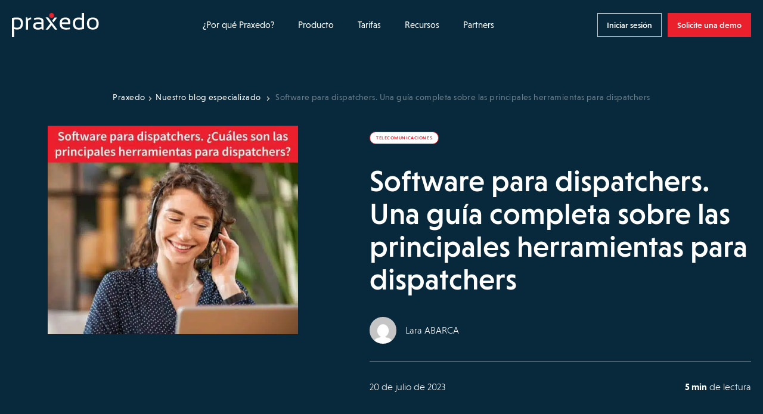

--- FILE ---
content_type: text/html; charset=UTF-8
request_url: https://www.praxedo.es/blog/software-para-dispatchers-una-guia-completa-sobre-las-principales-herramientas-para-dispatchers/
body_size: 28018
content:
<!doctype html>
<html lang="es-ES">
<head>
    <meta charset="UTF-8">
    <meta name="viewport" content="width=device-width, initial-scale=1">
    <link rel="icon" href="https://www.praxedo.fr/wp-content/themes/limpide/assets/img/favicon/favicon.png"/>
    <link rel="profile" href="http://gmpg.org/xfn/11">

    <script src="https://www.praxedo.fr/wp-admin/admin-ajax.php?action=pll_xdata_check&#038;redirect=https%3A%2F%2Fwww.praxedo.es%2Fblog%2Fsoftware-para-dispatchers-una-guia-completa-sobre-las-principales-herramientas-para-dispatchers%2F&#038;nonce=54fb5636ce" async></script><meta name='robots' content='index, follow, max-image-preview:large, max-snippet:-1, max-video-preview:-1' />
	<style>img:is([sizes="auto" i], [sizes^="auto," i]) { contain-intrinsic-size: 3000px 1500px }</style>
	
	<!-- This site is optimized with the Yoast SEO plugin v26.2 - https://yoast.com/wordpress/plugins/seo/ -->
	<title>Software para dispatchers. Una guía completa | Praxedo</title>
	<meta name="description" content="Un software para dispatcher permite organizar la planificación de órdenes de trabajo de forma sincronizada. Visibilidad y control para tu equipo. Más info aquí" />
	<link rel="canonical" href="https://www.praxedo.es/blog/software-para-dispatchers-una-guia-completa-sobre-las-principales-herramientas-para-dispatchers/" />
	<meta property="og:locale" content="es_ES" />
	<meta property="og:type" content="article" />
	<meta property="og:title" content="Software para dispatchers. Una guía completa | Praxedo" />
	<meta property="og:description" content="Un software para dispatcher permite organizar la planificación de órdenes de trabajo de forma sincronizada. Visibilidad y control para tu equipo. Más info aquí" />
	<meta property="og:url" content="https://www.praxedo.es/blog/software-para-dispatchers-una-guia-completa-sobre-las-principales-herramientas-para-dispatchers/" />
	<meta property="og:site_name" content="Praxedo" />
	<meta property="article:modified_time" content="2025-12-04T17:10:20+00:00" />
	<meta property="og:image" content="https://www.praxedo.fr/wp-content/uploads/2023/07/Software-para-dispatchers.jpg" />
	<meta property="og:image:width" content="599" />
	<meta property="og:image:height" content="500" />
	<meta property="og:image:type" content="image/jpeg" />
	<meta name="twitter:card" content="summary_large_image" />
	<meta name="twitter:site" content="@praxedo" />
	<meta name="twitter:label1" content="Tiempo de lectura" />
	<meta name="twitter:data1" content="4 minutos" />
	<!-- / Yoast SEO plugin. -->


<link rel='dns-prefetch' href='//code.jquery.com' />
<link rel='dns-prefetch' href='//cdn.jsdelivr.net' />
<link rel='dns-prefetch' href='//js.hsforms.net' />
<link rel='dns-prefetch' href='//www.praxedo.fr' />
<link href='https://fonts.gstatic.com' crossorigin rel='preconnect' />
<style id='wp-emoji-styles-inline-css'>

	img.wp-smiley, img.emoji {
		display: inline !important;
		border: none !important;
		box-shadow: none !important;
		height: 1em !important;
		width: 1em !important;
		margin: 0 0.07em !important;
		vertical-align: -0.1em !important;
		background: none !important;
		padding: 0 !important;
	}
</style>
<style id='classic-theme-styles-inline-css'>
/*! This file is auto-generated */
.wp-block-button__link{color:#fff;background-color:#32373c;border-radius:9999px;box-shadow:none;text-decoration:none;padding:calc(.667em + 2px) calc(1.333em + 2px);font-size:1.125em}.wp-block-file__button{background:#32373c;color:#fff;text-decoration:none}
</style>
<style id='safe-svg-svg-icon-style-inline-css'>
.safe-svg-cover{text-align:center}.safe-svg-cover .safe-svg-inside{display:inline-block;max-width:100%}.safe-svg-cover svg{fill:currentColor;height:100%;max-height:100%;max-width:100%;width:100%}

</style>
<style id='global-styles-inline-css'>
:root{--wp--preset--aspect-ratio--square: 1;--wp--preset--aspect-ratio--4-3: 4/3;--wp--preset--aspect-ratio--3-4: 3/4;--wp--preset--aspect-ratio--3-2: 3/2;--wp--preset--aspect-ratio--2-3: 2/3;--wp--preset--aspect-ratio--16-9: 16/9;--wp--preset--aspect-ratio--9-16: 9/16;--wp--preset--color--black: #000000;--wp--preset--color--cyan-bluish-gray: #abb8c3;--wp--preset--color--white: #ffffff;--wp--preset--color--pale-pink: #f78da7;--wp--preset--color--vivid-red: #cf2e2e;--wp--preset--color--luminous-vivid-orange: #ff6900;--wp--preset--color--luminous-vivid-amber: #fcb900;--wp--preset--color--light-green-cyan: #7bdcb5;--wp--preset--color--vivid-green-cyan: #00d084;--wp--preset--color--pale-cyan-blue: #8ed1fc;--wp--preset--color--vivid-cyan-blue: #0693e3;--wp--preset--color--vivid-purple: #9b51e0;--wp--preset--gradient--vivid-cyan-blue-to-vivid-purple: linear-gradient(135deg,rgba(6,147,227,1) 0%,rgb(155,81,224) 100%);--wp--preset--gradient--light-green-cyan-to-vivid-green-cyan: linear-gradient(135deg,rgb(122,220,180) 0%,rgb(0,208,130) 100%);--wp--preset--gradient--luminous-vivid-amber-to-luminous-vivid-orange: linear-gradient(135deg,rgba(252,185,0,1) 0%,rgba(255,105,0,1) 100%);--wp--preset--gradient--luminous-vivid-orange-to-vivid-red: linear-gradient(135deg,rgba(255,105,0,1) 0%,rgb(207,46,46) 100%);--wp--preset--gradient--very-light-gray-to-cyan-bluish-gray: linear-gradient(135deg,rgb(238,238,238) 0%,rgb(169,184,195) 100%);--wp--preset--gradient--cool-to-warm-spectrum: linear-gradient(135deg,rgb(74,234,220) 0%,rgb(151,120,209) 20%,rgb(207,42,186) 40%,rgb(238,44,130) 60%,rgb(251,105,98) 80%,rgb(254,248,76) 100%);--wp--preset--gradient--blush-light-purple: linear-gradient(135deg,rgb(255,206,236) 0%,rgb(152,150,240) 100%);--wp--preset--gradient--blush-bordeaux: linear-gradient(135deg,rgb(254,205,165) 0%,rgb(254,45,45) 50%,rgb(107,0,62) 100%);--wp--preset--gradient--luminous-dusk: linear-gradient(135deg,rgb(255,203,112) 0%,rgb(199,81,192) 50%,rgb(65,88,208) 100%);--wp--preset--gradient--pale-ocean: linear-gradient(135deg,rgb(255,245,203) 0%,rgb(182,227,212) 50%,rgb(51,167,181) 100%);--wp--preset--gradient--electric-grass: linear-gradient(135deg,rgb(202,248,128) 0%,rgb(113,206,126) 100%);--wp--preset--gradient--midnight: linear-gradient(135deg,rgb(2,3,129) 0%,rgb(40,116,252) 100%);--wp--preset--font-size--small: 13px;--wp--preset--font-size--medium: 20px;--wp--preset--font-size--large: 36px;--wp--preset--font-size--x-large: 42px;--wp--preset--spacing--20: 0.44rem;--wp--preset--spacing--30: 0.67rem;--wp--preset--spacing--40: 1rem;--wp--preset--spacing--50: 1.5rem;--wp--preset--spacing--60: 2.25rem;--wp--preset--spacing--70: 3.38rem;--wp--preset--spacing--80: 5.06rem;--wp--preset--shadow--natural: 6px 6px 9px rgba(0, 0, 0, 0.2);--wp--preset--shadow--deep: 12px 12px 50px rgba(0, 0, 0, 0.4);--wp--preset--shadow--sharp: 6px 6px 0px rgba(0, 0, 0, 0.2);--wp--preset--shadow--outlined: 6px 6px 0px -3px rgba(255, 255, 255, 1), 6px 6px rgba(0, 0, 0, 1);--wp--preset--shadow--crisp: 6px 6px 0px rgba(0, 0, 0, 1);}:where(.is-layout-flex){gap: 0.5em;}:where(.is-layout-grid){gap: 0.5em;}body .is-layout-flex{display: flex;}.is-layout-flex{flex-wrap: wrap;align-items: center;}.is-layout-flex > :is(*, div){margin: 0;}body .is-layout-grid{display: grid;}.is-layout-grid > :is(*, div){margin: 0;}:where(.wp-block-columns.is-layout-flex){gap: 2em;}:where(.wp-block-columns.is-layout-grid){gap: 2em;}:where(.wp-block-post-template.is-layout-flex){gap: 1.25em;}:where(.wp-block-post-template.is-layout-grid){gap: 1.25em;}.has-black-color{color: var(--wp--preset--color--black) !important;}.has-cyan-bluish-gray-color{color: var(--wp--preset--color--cyan-bluish-gray) !important;}.has-white-color{color: var(--wp--preset--color--white) !important;}.has-pale-pink-color{color: var(--wp--preset--color--pale-pink) !important;}.has-vivid-red-color{color: var(--wp--preset--color--vivid-red) !important;}.has-luminous-vivid-orange-color{color: var(--wp--preset--color--luminous-vivid-orange) !important;}.has-luminous-vivid-amber-color{color: var(--wp--preset--color--luminous-vivid-amber) !important;}.has-light-green-cyan-color{color: var(--wp--preset--color--light-green-cyan) !important;}.has-vivid-green-cyan-color{color: var(--wp--preset--color--vivid-green-cyan) !important;}.has-pale-cyan-blue-color{color: var(--wp--preset--color--pale-cyan-blue) !important;}.has-vivid-cyan-blue-color{color: var(--wp--preset--color--vivid-cyan-blue) !important;}.has-vivid-purple-color{color: var(--wp--preset--color--vivid-purple) !important;}.has-black-background-color{background-color: var(--wp--preset--color--black) !important;}.has-cyan-bluish-gray-background-color{background-color: var(--wp--preset--color--cyan-bluish-gray) !important;}.has-white-background-color{background-color: var(--wp--preset--color--white) !important;}.has-pale-pink-background-color{background-color: var(--wp--preset--color--pale-pink) !important;}.has-vivid-red-background-color{background-color: var(--wp--preset--color--vivid-red) !important;}.has-luminous-vivid-orange-background-color{background-color: var(--wp--preset--color--luminous-vivid-orange) !important;}.has-luminous-vivid-amber-background-color{background-color: var(--wp--preset--color--luminous-vivid-amber) !important;}.has-light-green-cyan-background-color{background-color: var(--wp--preset--color--light-green-cyan) !important;}.has-vivid-green-cyan-background-color{background-color: var(--wp--preset--color--vivid-green-cyan) !important;}.has-pale-cyan-blue-background-color{background-color: var(--wp--preset--color--pale-cyan-blue) !important;}.has-vivid-cyan-blue-background-color{background-color: var(--wp--preset--color--vivid-cyan-blue) !important;}.has-vivid-purple-background-color{background-color: var(--wp--preset--color--vivid-purple) !important;}.has-black-border-color{border-color: var(--wp--preset--color--black) !important;}.has-cyan-bluish-gray-border-color{border-color: var(--wp--preset--color--cyan-bluish-gray) !important;}.has-white-border-color{border-color: var(--wp--preset--color--white) !important;}.has-pale-pink-border-color{border-color: var(--wp--preset--color--pale-pink) !important;}.has-vivid-red-border-color{border-color: var(--wp--preset--color--vivid-red) !important;}.has-luminous-vivid-orange-border-color{border-color: var(--wp--preset--color--luminous-vivid-orange) !important;}.has-luminous-vivid-amber-border-color{border-color: var(--wp--preset--color--luminous-vivid-amber) !important;}.has-light-green-cyan-border-color{border-color: var(--wp--preset--color--light-green-cyan) !important;}.has-vivid-green-cyan-border-color{border-color: var(--wp--preset--color--vivid-green-cyan) !important;}.has-pale-cyan-blue-border-color{border-color: var(--wp--preset--color--pale-cyan-blue) !important;}.has-vivid-cyan-blue-border-color{border-color: var(--wp--preset--color--vivid-cyan-blue) !important;}.has-vivid-purple-border-color{border-color: var(--wp--preset--color--vivid-purple) !important;}.has-vivid-cyan-blue-to-vivid-purple-gradient-background{background: var(--wp--preset--gradient--vivid-cyan-blue-to-vivid-purple) !important;}.has-light-green-cyan-to-vivid-green-cyan-gradient-background{background: var(--wp--preset--gradient--light-green-cyan-to-vivid-green-cyan) !important;}.has-luminous-vivid-amber-to-luminous-vivid-orange-gradient-background{background: var(--wp--preset--gradient--luminous-vivid-amber-to-luminous-vivid-orange) !important;}.has-luminous-vivid-orange-to-vivid-red-gradient-background{background: var(--wp--preset--gradient--luminous-vivid-orange-to-vivid-red) !important;}.has-very-light-gray-to-cyan-bluish-gray-gradient-background{background: var(--wp--preset--gradient--very-light-gray-to-cyan-bluish-gray) !important;}.has-cool-to-warm-spectrum-gradient-background{background: var(--wp--preset--gradient--cool-to-warm-spectrum) !important;}.has-blush-light-purple-gradient-background{background: var(--wp--preset--gradient--blush-light-purple) !important;}.has-blush-bordeaux-gradient-background{background: var(--wp--preset--gradient--blush-bordeaux) !important;}.has-luminous-dusk-gradient-background{background: var(--wp--preset--gradient--luminous-dusk) !important;}.has-pale-ocean-gradient-background{background: var(--wp--preset--gradient--pale-ocean) !important;}.has-electric-grass-gradient-background{background: var(--wp--preset--gradient--electric-grass) !important;}.has-midnight-gradient-background{background: var(--wp--preset--gradient--midnight) !important;}.has-small-font-size{font-size: var(--wp--preset--font-size--small) !important;}.has-medium-font-size{font-size: var(--wp--preset--font-size--medium) !important;}.has-large-font-size{font-size: var(--wp--preset--font-size--large) !important;}.has-x-large-font-size{font-size: var(--wp--preset--font-size--x-large) !important;}
:where(.wp-block-post-template.is-layout-flex){gap: 1.25em;}:where(.wp-block-post-template.is-layout-grid){gap: 1.25em;}
:where(.wp-block-columns.is-layout-flex){gap: 2em;}:where(.wp-block-columns.is-layout-grid){gap: 2em;}
:root :where(.wp-block-pullquote){font-size: 1.5em;line-height: 1.6;}
</style>
<link rel='stylesheet' id='limpide-css' href='https://www.praxedo.fr/wp-content/themes/limpide/assets/css/app.min.css?ver=1764678095' media='all' />
<link rel="https://api.w.org/" href="https://www.praxedo.es/wp-json/" /><meta name="generator" content="WordPress 6.8.3" />
<link rel='shortlink' href='https://www.praxedo.es/?p=90074' />
<link rel="alternate" title="oEmbed (JSON)" type="application/json+oembed" href="https://www.praxedo.es/wp-json/oembed/1.0/embed?url=https%3A%2F%2Fwww.praxedo.es%2Fblog%2Fsoftware-para-dispatchers-una-guia-completa-sobre-las-principales-herramientas-para-dispatchers%2F" />
<link rel="alternate" title="oEmbed (XML)" type="text/xml+oembed" href="https://www.praxedo.es/wp-json/oembed/1.0/embed?url=https%3A%2F%2Fwww.praxedo.es%2Fblog%2Fsoftware-para-dispatchers-una-guia-completa-sobre-las-principales-herramientas-para-dispatchers%2F&#038;format=xml" />
<link rel="preload" as="image" href="https://www.praxedo.fr/wp-content/uploads/2023/07/Software-para-dispatchers.jpg.webp" imagesrcset="https://www.praxedo.fr/wp-content/uploads/2023/07/Software-para-dispatchers.jpg.webp 599w, https://www.praxedo.fr/wp-content/uploads/2023/07/Software-para-dispatchers-300x250.jpg.webp 300w, https://www.praxedo.fr/wp-content/uploads/2023/07/Software-para-dispatchers-210x175.jpg.webp 210w" imagesizes="(max-width: 599px) 100vw, 599px">		<style id="wp-custom-css">
			.strate-addons .inner_content_strate_fonctionnalites .fonctionnalites_liste .secteur .secteur-header .sur-titre .price {
	line-height: 26px;
}

.page-id-206273 .strate-addons .inner_content_strate_fonctionnalites .fonctionnalites_liste .secteur {
	margin: 0px;
}

.page-id-206273 .strate-fonctionnalites .inner_content_strate_fonctionnalites .fonctionnalites_liste .secteur, .strate-addons .inner_content_strate_fonctionnalites .fonctionnalites_liste .secteur {
	min-height: fit-content;
}

.page-id-206273 .strate-fonctionnalites .inner_content_strate_fonctionnalites .titre, .strate-addons .inner_content_strate_fonctionnalites .titre {
	margin-bottom: 70px;
}

/* Supprimer le fil d'ariane sur la page nos connecteurs ERP */
.page-id-960 .header-main .col_left .wrapper_breadcrumb {
	display: none;
} 

Html, body {  
overflow-x: hidden !important;
}


.inner_content_texte_chapitre ul {
	font-weight: inherit;
}

.inner_content_texte_chapitre li::before {
    content: '•';
	color: #ea202c;
    width: 7px;
    height: 7px;
    border-radius: 10px;
    top: 7px;
    padding-right: 7px!important;
}

.inner_content_texte_chapitre ul {
    list-style-position: outside; /* Place la puce à l'extérieur */
    padding-left: 0; /* Évite un trop grand décalage */
}

.inner_content_texte_chapitre ul li {
    display: flex;
	padding-bottom: 7px;
    align-items: flex-start;
}

.sur-titre {
	font-size: 22px!important;
	text-wrap: balance;
  line-height: 25px!important;
}

.strate-fonctionnalites .inner_content_strate_fonctionnalites .fonctionnalites_liste .secteur .titre_block, .strate-addons .inner_content_strate_fonctionnalites .fonctionnalites_liste .secteur .titre_block {
  font-size: 19px;
	line-height: 28px;
    }

.strate-addons .inner_content_strate_fonctionnalites .fonctionnalites_liste .secteur .secteur-header .sur-titre .price {
    line-height: 20px;
    font-size: 18px;
    text-transform: math-auto;
}

.strate-pricing-3-col .formule .picto {
	min-height: auto!important;
}


.menu-item-column-title--not-link {
    font-weight: 500!important;
}

.strate-pricing-3-col-v2 .formule .cta_detail_offre {
    margin: 55px 0 35px;
}

.strate-header-cpt-temoignage .inner_content_strate_header_cpt_temoignage_bottom .inner_content_wrapper>.wrapper_image img {
    height: auto;
}

.page-id-20586 .strate-archive-blog .list_posts .post .wrapper_img {
	height: 283px;
}

/* .single-sector .strate-solution-gestion-interventions h3 {
    font-size: calc(16px + 2*((100vw - 480px) / 544));
    line-height: 25px;
    margin-bottom: 15px;
	margin-top: 15px;
    font-weight: 400;
    letter-spacing: .07em;
    color: #ea202c;
    text-transform: uppercase;
}*/

.strate-archive-blog .list_posts .post .wrapper_img img {
	       -o-object-fit: cover;
        object-fit: cover;
        object-position: top;
}

/* Début background bleu video section MSBC */

.page-id-196652
 .strate-titre-section .inner_content_strate_titre_section {
	padding: 80px 80px;
	background-color: #0a2d40!important;
}

.page-id-196655 .strate-titre-section .inner_content_strate_titre_section {
	padding: 80px 80px;
	background-color: #0a2d40!important;
}

.page-id-196646
 .strate-titre-section .inner_content_strate_titre_section {
	padding: 80px 80px;
	background-color: #0a2d40!important;
}

.page-id-196653
 .strate-titre-section .inner_content_strate_titre_section {
	padding: 80px 80px;
	background-color: #0a2d40!important;
}

.page-id-196656 .strate-titre-section .inner_content_strate_titre_section {
	padding: 80px 80px;
	background-color: #0a2d40!important;
}

.page-id-196640 .strate-titre-section .inner_content_strate_titre_section {
	padding: 80px 80px;
	background-color: #0a2d40!important;
}

.page-id-196472
 .strate-titre-section .inner_content_strate_titre_section {
	padding: 80px 80px;
	background-color: #0a2d40!important;
}

.page-id-196469 .strate-titre-section .inner_content_strate_titre_section {
	padding: 80px 80px;
	background-color: #0a2d40!important;
}

.page-id-196471
 .strate-titre-section .inner_content_strate_titre_section {
	padding: 80px 80px;
	background-color: #0a2d40!important;
}

.page-id-196470 .strate-titre-section .inner_content_strate_titre_section {
	padding: 80px 80px;
	background-color: #0a2d40!important;
}

.page-id-196497 .strate-titre-section .inner_content_strate_titre_section {
	padding: 80px 80px;
	background-color: #0a2d40!important;
}

.page-id-196499 .strate-titre-section .inner_content_strate_titre_section {
	padding: 80px 80px;
	background-color: #0a2d40!important;
}

.page-id-196593 .strate-titre-section .inner_content_strate_titre_section {
	padding: 80px 80px;
	background-color: #0a2d40;
}

.page-id-196496 .strate-titre-section .inner_content_strate_titre_section {
	padding: 80px 80px;
	background-color: #0a2d40;
}

.page-id-196500 .strate-titre-section .inner_content_strate_titre_section {
	padding: 80px 80px;
	background-color: #0a2d40;
}


.page-id-196597 .strate-titre-section .inner_content_strate_titre_section {
	padding: 80px 80px;
	background-color: #0a2d40;
}


.page-id-196081 .strate-titre-section .inner_content_strate_titre_section {
	padding: 80px 80px;
	background-color: #0a2d40;
}

.page-id-196194 .strate-titre-section .inner_content_strate_titre_section {
	padding: 80px 80px;
	background-color: #0a2d40;
}

.page-id-196498 .strate-titre-section .inner_content_strate_titre_section {
	padding: 80px 80px;
	background-color: #0a2d40;
}

.page-id-196476 .strate-titre-section .inner_content_strate_titre_section {
	padding: 80px 80px;
	background-color: #0a2d40;
}

/* Fin background bleu video section MSBC */

li h4 {
	padding-bottom: 15px;
}

p a button {
    height: 40px;
    padding: 0 40px;
    border: 1px solid #c5d1d9;
    background-color: #ea202c;
    border-color: #ea202c !important;
	color: white;
    font-size: 14px;
    font-weight: 500;
}

p a button:hover {
    background-color: #062e45;
    border-color: #062e45 !important;
}

.header-page-liste-besoins .besoin .wrapper_svg svg {
    filter: drop-shadow(0 0 0.2rem #00000014);
}

.strate-push-faq .inner_content_wrapper .col_left .wrapper_image img {
    content: url(https://www.praxedo.com/wp-content/uploads/2024/02/femme-qui-se-pose-des-questions-sur-solution-praxedo.png)!important;
}

.strate-push-faq .inner_content_wrapper .col_left .wrapper_image img {
    content: url(https://www.praxedo.fr/wp-content/uploads/2024/02/femme-qui-se-pose-des-questions-sur-solution-praxedo.png)!important;
}		</style>
		
    <!-- Google Tag Manager -->
    <script>(function(w,d,s,l,i){w[l]=w[l]||[];w[l].push({'gtm.start':
                new Date().getTime(),event:'gtm.js'});var f=d.getElementsByTagName(s)[0],
            j=d.createElement(s),dl=l!='dataLayer'?'&l='+l:'';j.async=true;j.src=
            'https://www.googletagmanager.com/gtm.js?id='+i+dl;f.parentNode.insertBefore(j,f);
        })(window,document,'script','dataLayer','GTM-MBJVZ5');</script>
    <!-- End Google Tag Manager -->

    <!-- Hotjar Tracking Code for https://www.praxedo.com/ -->
    <script>
        (function(h,o,t,j,a,r){
            h.hj=h.hj||function(){(h.hj.q=h.hj.q||[]).push(arguments)};
            h._hjSettings={hjid:4947177,hjsv:6};
            a=o.getElementsByTagName('head')[0];
            r=o.createElement('script');r.async=1;
            r.src=t+h._hjSettings.hjid+j+h._hjSettings.hjsv;
            a.appendChild(r);
        })(window,document,'https://static.hotjar.com/c/hotjar-','.js?sv=');
    </script>

</head>
<body class="wp-singular blog-template-default single single-blog postid-90074 wp-theme-limpide" data-site="new" data-lang="es-es" data-show-banner-lang="0">
    <header id="main-header" class="main-header main-header--bleu">
    <div class="wrapper wrapper_nav">
        <div class="main-header-left">
            <a href="https://www.praxedo.es" title="Praxedo" class="main-header__logo" data-trap-focus="main-header-0" data-focus-index="1">
                <svg width="140" height="39" viewBox="0 0 140 39" fill="none" xmlns="http://www.w3.org/2000/svg">
<circle cx="63.7981" cy="3.86842" r="3.86842" fill="#EA202C"/>
<path fill-rule="evenodd" clip-rule="evenodd" d="M8.16667 7.18433C5.34211 7.18433 2.64035 7.42994 0 7.98257V38.9299H3.5V26.0352C4.97368 26.6492 6.50877 26.9563 8.10526 26.9563C14.4912 26.9563 17.6842 23.5177 17.6842 16.5791C17.6842 10.3159 14.5526 7.18433 8.16667 7.18433ZM8.10526 24.0089C6.38596 24.0089 4.85088 23.6405 3.5 22.965H3.5614V10.5615C4.85088 10.2545 6.38596 10.1317 8.16667 10.1317C12.2807 10.1317 14.307 12.2808 14.307 16.5791C14.307 21.5527 12.2193 24.0089 8.10526 24.0089Z" fill="black"/>
<path d="M22.4121 27.0177V7.18433H24.7454L25.3595 9.70187C27.0788 8.04398 28.9209 7.18433 30.8858 7.18433V10.0703C29.0437 10.0703 27.3858 10.9299 25.9121 12.5878V27.0177H22.4121Z" fill="black"/>
<path fill-rule="evenodd" clip-rule="evenodd" d="M42.245 14.7982C36.9029 14.7982 34.2012 16.8246 34.2012 20.8772C34.2012 24.9912 36.7187 27.0175 41.631 27.0789C43.9643 27.0789 45.9906 26.5877 47.7099 25.6667L49.1222 27.0789H50.9029V13.5702C50.9029 9.33332 47.9556 7.24561 42.0608 7.24561C40.0345 7.24561 37.9468 7.55262 35.7977 8.16666V10.9912C37.9468 10.3772 40.0345 10.0702 42.0608 10.0702C45.6222 10.0702 47.4029 11.1754 47.4029 13.3246V15.1667C45.9292 14.921 44.2099 14.7982 42.245 14.7982ZM37.7012 20.7544C37.7012 18.6053 39.2363 17.5614 42.245 17.5614C44.3328 17.5614 46.052 17.6842 47.4643 17.9298V22.5965C46.052 23.6403 44.0871 24.1316 41.6924 24.1316C39.052 24.1316 37.7012 23.0263 37.7012 20.7544Z" fill="black"/>
<path fill-rule="evenodd" clip-rule="evenodd" d="M80.3164 18.1142H93.641C94.8076 10.8071 92.3515 7.18433 86.334 7.18433C80.0094 7.18433 76.8164 10.4387 76.8164 16.8861C76.8164 23.6405 80.1322 27.0177 86.8252 27.0177C89.3427 27.0177 91.4918 26.8335 93.2111 26.465V23.6405C91.4918 24.0089 89.7111 24.1931 87.9918 24.1931C82.8954 24.1931 80.3164 22.1668 80.3164 18.1142ZM90.448 15.2282H80.3164C80.5006 11.7282 82.3427 10.0089 85.7199 10.0089C89.0357 10.0089 90.6322 11.7282 90.448 15.2282Z" fill="black"/>
<path fill-rule="evenodd" clip-rule="evenodd" d="M107.026 27.0175C110.587 27.0175 113.534 26.6491 115.929 25.8509V0H112.429V8.10526C110.894 7.49123 109.298 7.18421 107.578 7.18421C101.315 7.18421 98.1836 10.3772 98.1836 16.7018C98.1836 23.5789 101.131 27.0175 107.026 27.0175ZM107.578 10.193C109.42 10.193 111.017 10.5614 112.429 11.2368V23.3947C111.017 23.886 109.42 24.1316 107.578 24.1316C103.587 24.1316 101.622 21.614 101.622 16.5789C101.622 12.3421 103.587 10.193 107.578 10.193Z" fill="black"/>
<path fill-rule="evenodd" clip-rule="evenodd" d="M130.114 7.24561C123.79 7.24561 120.658 10.5 120.658 17.1316C120.904 23.7017 124.035 27.0175 130.114 27.0175C136.439 27.0175 139.57 23.7017 139.57 17.1316C139.57 10.5614 136.439 7.24561 130.114 7.24561ZM136.009 17.0088C136.009 21.7982 134.044 24.193 130.053 24.193C126.123 24.193 124.158 21.7982 124.097 17.0088C124.097 12.3421 126.062 10.0088 130.053 10.0088C134.044 10.0088 136.009 12.3421 136.009 17.0088Z" fill="black"/>
<path d="M58.2714 7.18433H54.2188L61.6486 17.1317L54.2188 27.0177H58.2714L63.6749 19.8334L69.0784 27.0177H73.131L58.2714 7.18433Z" fill="black"/>
<path d="M63.2461 14.5527L65.2724 17.2545L63.2461 14.5527Z" fill="black"/>
<path d="M72.6409 7.42993H68.5883L64.7812 12.5264L66.8076 15.2282L72.6409 7.42993Z" fill="black"/>
</svg>
            </a>

            


        </div>
        <div class="main-header-center">
            <nav class="main-header-nav js-main-header-nav"><ul id="menu-header-primary-left-spain-es" class="menu"><li id="menu-item-93216" class="menu-item menu-item-type-custom menu-item-object-custom menu-item-has-children menu-item-93216 menu-item-width--normal"><a href="#" data-trap-focus="main-header-0" data-depth="0">¿Por qué Praxedo?<svg width="9" height="14" viewBox="0 0 9 14" fill="none" xmlns="http://www.w3.org/2000/svg">
    <path d="M1 1L7 7L0.999999 13" stroke-width="2"/>
</svg></a>
<ul class="sub-menu">
<li class="menu-item menu-item-parent-title">¿Por qué Praxedo?</li>	<li id="menu-item-93217" class="menu-item menu-item-type-post_type menu-item-object-page menu-item-has-children menu-item-93217 menu-item-column menu-item-column--2"><a href="https://www.praxedo.es/sus-necesidades/" target="_self" title="PARA TUS NECESIDADES" class="menu-item-column-title " data-trap-focus="main-header-1" data-depth="1"><img width="26" height="22" src="https://www.praxedo.fr/wp-content/uploads/2023/02/Menu_Besoin.svg" class="attachment-full size-full" alt="" decoding="async" />PARA TUS NECESIDADES<span class="arrow"><svg width="9" height="14" viewBox="0 0 9 14" fill="none" xmlns="http://www.w3.org/2000/svg">
    <path d="M1 1L7 7L0.999999 13" stroke-width="2"/>
</svg></span></a>
	<ul class="sub-menu">
<li class="menu-item menu-item-parent-title"><img width="26" height="22" src="https://www.praxedo.fr/wp-content/uploads/2023/02/Menu_Besoin.svg" class="attachment-full size-full" alt="" decoding="async" />PARA TUS NECESIDADES</li>		<li id="menu-item-93222" class="menu-item menu-item-type-post_type menu-item-object-besoin menu-item-93222"><a href="https://www.praxedo.es/sus-necesidades/mejore-su-calidad-del-servicio/" data-trap-focus="main-header-2" data-depth="2">Mejora la calidad del servicio</a></li>
		<li id="menu-item-93221" class="menu-item menu-item-type-post_type menu-item-object-besoin menu-item-93221"><a href="https://www.praxedo.es/sus-necesidades/desarrolle-su-negocio/" data-trap-focus="main-header-2" data-depth="2">Gana eficiencia</a></li>
		<li id="menu-item-93219" class="menu-item menu-item-type-post_type menu-item-object-besoin menu-item-93219"><a href="https://www.praxedo.es/sus-necesidades/proteja-su-tesoreria/" data-trap-focus="main-header-2" data-depth="2">Optimiza la facturación</a></li>
		<li id="menu-item-93220" class="menu-item menu-item-type-post_type menu-item-object-besoin menu-item-93220"><a href="https://www.praxedo.es/sus-necesidades/fidelice-a-sus-clientes/" data-trap-focus="main-header-2" data-depth="2">Fideliza a tus clientes</a></li>
		<li id="menu-item-93218" class="menu-item menu-item-type-post_type menu-item-object-besoin menu-item-93218"><a href="https://www.praxedo.es/sus-necesidades/valorice-a-sus-colaboradores/" data-trap-focus="main-header-2" data-depth="2">Motiva a tus empleados</a></li>
	</ul>
</li>
	<li id="menu-item-93226" class="menu-item menu-item-type-post_type menu-item-object-page menu-item-has-children menu-item-93226 menu-item-column menu-item-column--2"><a href="https://www.praxedo.es/sectores-de-actividad/" target="_self" title="PARA TU SECTOR" class="menu-item-column-title " data-trap-focus="main-header-1" data-depth="1"><img width="25" height="24" src="https://www.praxedo.fr/wp-content/uploads/2023/02/Menu_Secteur.svg" class="attachment-full size-full" alt="" decoding="async" />PARA TU SECTOR<span class="arrow"><svg width="9" height="14" viewBox="0 0 9 14" fill="none" xmlns="http://www.w3.org/2000/svg">
    <path d="M1 1L7 7L0.999999 13" stroke-width="2"/>
</svg></span></a>
	<ul class="sub-menu">
<li class="menu-item menu-item-parent-title"><img width="25" height="24" src="https://www.praxedo.fr/wp-content/uploads/2023/02/Menu_Secteur.svg" class="attachment-full size-full" alt="" decoding="async" />PARA TU SECTOR</li>		<li id="menu-item-93227" class="menu-item menu-item-type-post_type menu-item-object-sector menu-item-93227"><a href="https://www.praxedo.es/sectores-de-actividad/alquiler-de-maquinaria-de-construccion/" data-trap-focus="main-header-2" data-depth="2">Alquiler de maquinaria</a></li>
		<li id="menu-item-93229" class="menu-item menu-item-type-post_type menu-item-object-sector menu-item-93229"><a href="https://www.praxedo.es/sectores-de-actividad/gestion-intervenciones-refrigeracion/" data-trap-focus="main-header-2" data-depth="2">Climatización</a></li>
		<li id="menu-item-93230" class="menu-item menu-item-type-post_type menu-item-object-sector menu-item-93230"><a href="https://www.praxedo.es/sectores-de-actividad/energia-fotovoltaica/" data-trap-focus="main-header-2" data-depth="2">Energía fotovoltaica</a></li>
		<li id="menu-item-208770" class="menu-item menu-item-type-custom menu-item-object-custom menu-item-208770"><a href="https://www.praxedo.es/sectores-de-actividad/software-sat/" data-trap-focus="main-header-2" data-depth="2">Servicio Técnico (SAT)</a></li>
		<li id="menu-item-93231" class="menu-item menu-item-type-post_type menu-item-object-sector menu-item-93231"><a href="https://www.praxedo.es/sectores-de-actividad/videovigilancia-seguridad-electronica/" data-trap-focus="main-header-2" data-depth="2">Seguridad electrónica</a></li>
		<li id="menu-item-93228" class="menu-item menu-item-type-post_type menu-item-object-sector menu-item-93228"><a href="https://www.praxedo.es/sectores-de-actividad/telecomunicaciones/" data-trap-focus="main-header-2" data-depth="2">Telecomunicaciones</a></li>
		<li id="menu-item-93232" class="menu-item menu-item-type-post_type menu-item-object-page menu-item-93232"><a href="https://www.praxedo.es/sectores-de-actividad/" class="link-red" data-trap-focus="main-header-2" data-depth="2">Todos los sectores de actividad<svg width="9" height="9" viewBox="0 0 9 9" fill="none" xmlns="http://www.w3.org/2000/svg">
<path fill-rule="evenodd" clip-rule="evenodd" d="M6.9594 4.00004L4.31295 1.35359L5.02006 0.646484L8.52006 4.14648L8.87361 4.50004L8.52006 4.85359L5.02006 8.35359L4.31295 7.64648L6.9594 5.00004H0V4.00004H6.9594Z" fill="#EA202C"/>
</svg>
</a></li>
	</ul>
</li>
	<li id="menu-item-93233" class="menu-item menu-item-type-custom menu-item-object-custom menu-item-93233 menu-item-separator"><hr /></li>
	<li id="menu-item-93234" class="menu-item menu-item-type-post_type menu-item-object-page menu-item-93234 menu-item-column menu-item-column--2"><a href="https://www.praxedo.es/sobre-nosotros/nuestra-vision/" target="_self" title="NUESTRA VISIÓN" class="menu-item-column-title " data-trap-focus="main-header-1" data-depth="1"><img width="25" height="24" src="https://www.praxedo.fr/wp-content/uploads/2023/02/Menu_Secteur.svg" class="attachment-full size-full" alt="" decoding="async" />NUESTRA VISIÓN</a></li>
	<li id="menu-item-93235" class="menu-item menu-item-type-post_type menu-item-object-page menu-item-93235 menu-item-column menu-item-column--2"><a href="https://www.praxedo.es/testimonios-clientes/" target="_self" title="TESTIMONIOS DE NUESTROS CLIENTES" class="menu-item-column-title " data-trap-focus="main-header-1" data-depth="1"><img width="25" height="24" src="https://www.praxedo.fr/wp-content/uploads/2023/02/Menu_Témoignage.svg" class="attachment-full size-full" alt="" decoding="async" />TESTIMONIOS DE NUESTROS CLIENTES</a></li>
</ul>
</li>
<li id="menu-item-93236" class="menu-item menu-item-type-custom menu-item-object-custom menu-item-has-children menu-item-93236 menu-item-width--large"><a href="#" data-trap-focus="main-header-0" data-depth="0">Producto<svg width="9" height="14" viewBox="0 0 9 14" fill="none" xmlns="http://www.w3.org/2000/svg">
    <path d="M1 1L7 7L0.999999 13" stroke-width="2"/>
</svg></a>
<ul class="sub-menu">
<li class="menu-item menu-item-parent-title">Producto</li>	<li id="menu-item-93237" class="menu-item menu-item-type-post_type menu-item-object-page menu-item-has-children menu-item-93237 menu-item-column menu-item-column--1"><a href="https://www.praxedo.es/tour-producto/" target="_self" title="TOUR DEL PRODUCTO" class="menu-item-column-title " data-trap-focus="main-header-1" data-depth="1"><img width="25" height="20" src="https://www.praxedo.fr/wp-content/uploads/2021/05/tour-produit.svg" class="attachment-full size-full" alt="tour-produit" decoding="async" />TOUR DEL PRODUCTO<span class="arrow"><svg width="9" height="14" viewBox="0 0 9 14" fill="none" xmlns="http://www.w3.org/2000/svg">
    <path d="M1 1L7 7L0.999999 13" stroke-width="2"/>
</svg></span></a>
	<ul class="sub-menu">
<li class="menu-item menu-item-parent-title"><img width="25" height="20" src="https://www.praxedo.fr/wp-content/uploads/2021/05/tour-produit.svg" class="attachment-full size-full" alt="tour-produit" decoding="async" />TOUR DEL PRODUCTO</li>		<li id="menu-item-93238" class="menu-item menu-item-type-custom menu-item-object-custom menu-item-has-children menu-item-93238 menu-item-column menu-item-column--3"><a href="#" target="_self" title="Para el equipo en oficina" class="menu-item-column-title menu-item-column-title--not-link" data-trap-focus="main-header-2" data-depth="2">Para el equipo en oficina</a>
		<ul class="sub-menu">
			<li id="menu-item-93239" class="menu-item menu-item-type-post_type menu-item-object-page menu-item-93239"><button  data-href="https://www.praxedo.es/tour-producto/gestion-proceso-negocio/" target="_self">Configuración</button></li>
			<li id="menu-item-93240" class="menu-item menu-item-type-post_type menu-item-object-page menu-item-93240"><button  data-href="https://www.praxedo.es/tour-producto/definir-organizacion/" target="_self">Personalización</button></li>
			<li id="menu-item-93241" class="menu-item menu-item-type-post_type menu-item-object-page menu-item-93241"><button  data-href="https://www.praxedo.es/tour-producto/optimizacion-de-la-planificacion/" target="_self">Planificación inteligente</button></li>
			<li id="menu-item-93243" class="menu-item menu-item-type-post_type menu-item-object-page menu-item-93243"><button  data-href="https://www.praxedo.es/tour-producto/rendimiento-de-los-tecnicos/" target="_self">Seguimiento y visibilidad</button></li>
		</ul>
</li>
		<li id="menu-item-93244" class="menu-item menu-item-type-custom menu-item-object-custom menu-item-has-children menu-item-93244 menu-item-column menu-item-column--3"><a href="#" target="_self" title="Para los técnicos" class="menu-item-column-title menu-item-column-title--not-link" data-trap-focus="main-header-2" data-depth="2">Para los técnicos</a>
		<ul class="sub-menu">
			<li id="menu-item-93245" class="menu-item menu-item-type-post_type menu-item-object-page menu-item-93245"><button  data-href="https://www.praxedo.es/tour-producto/sincronizacion-en-tiempo-real/" target="_self">Sincronización en tiempo real</button></li>
			<li id="menu-item-93246" class="menu-item menu-item-type-post_type menu-item-object-page menu-item-93246"><button  data-href="https://www.praxedo.es/tour-producto/planificador-de-tareas/" target="_self">Actualización automática de la agenda</button></li>
			<li id="menu-item-93247" class="menu-item menu-item-type-post_type menu-item-object-page menu-item-93247"><button  data-href="https://www.praxedo.es/tour-producto/intercambio-de-informacion-una-ayuda-para-los-tecnicos/" target="_self">Acceso al historial de órdenes de trabajo</button></li>
			<li id="menu-item-93248" class="menu-item menu-item-type-post_type menu-item-object-page menu-item-93248"><button  data-href="https://www.praxedo.es/tour-producto/informe-intervencion/" target="_self">Envío de partes de trabajo digitales</button></li>
		</ul>
</li>
		<li id="menu-item-93249" class="menu-item menu-item-type-custom menu-item-object-custom menu-item-has-children menu-item-93249 menu-item-column menu-item-column--3"><a href="#" target="_self" title="Para los clientes" class="menu-item-column-title menu-item-column-title--not-link" data-trap-focus="main-header-2" data-depth="2">Para los clientes</a>
		<ul class="sub-menu">
			<li id="menu-item-93250" class="menu-item menu-item-type-post_type menu-item-object-page menu-item-93250"><button  data-href="https://www.praxedo.es/tour-producto/seguimiento-de-las-intervenciones/" target="_self">Portal de cliente</button></li>
			<li id="menu-item-93251" class="menu-item menu-item-type-post_type menu-item-object-page menu-item-93251"><button  data-href="https://www.praxedo.es/tour-producto/comunicacion-automatizada-clientes/" target="_self">Notificaciones automáticas</button></li>
			<li id="menu-item-93252" class="menu-item menu-item-type-post_type menu-item-object-page menu-item-93252"><button  data-href="https://www.praxedo.es/tour-producto/informacion-tecnicos-tiempo-real/" target="_self">Seguimiento en tiempo real</button></li>
			<li id="menu-item-200886" class="menu-item menu-item-type-post_type menu-item-object-page menu-item-200886"><a href="https://www.praxedo.es/tour-producto/autoplanificacion-ordenes-trabajo/" data-trap-focus="main-header-2" data-depth="2">Autonomía para la gestión de citas</a></li>
		</ul>
</li>
	</ul>
</li>
	<li id="menu-item-93253" class="menu-item menu-item-type-custom menu-item-object-custom menu-item-93253 menu-item-separator"><hr /></li>
	<li id="menu-item-93255" class="menu-item menu-item-type-post_type menu-item-object-page menu-item-93255 menu-item-column menu-item-column--3"><a href="https://www.praxedo.es/conectores-erp-crm-api/" target="_self" title="CONECTORES ERP/CRM & API" class="menu-item-column-title " data-trap-focus="main-header-1" data-depth="1"><img width="24" height="24" src="https://www.praxedo.fr/wp-content/uploads/2021/05/catalogue-des-connecteurs.svg" class="attachment-full size-full" alt="catalogue-des-connecteurs" decoding="async" />CONECTORES ERP/CRM & API</a></li>
	<li id="menu-item-93254" class="menu-item menu-item-type-post_type menu-item-object-page menu-item-93254 menu-item-column menu-item-column--3"><a href="https://www.praxedo.es/acompanamiento/" target="_self" title="ACOMPAÑAMIENTO" class="menu-item-column-title " data-trap-focus="main-header-1" data-depth="1"><img width="27" height="24" src="https://www.praxedo.fr/wp-content/uploads/2021/05/accompagnement-praxedo.svg" class="attachment-full size-full" alt="accompagnement-praxedo" decoding="async" />ACOMPAÑAMIENTO</a></li>
</ul>
</li>
<li id="menu-item-201008" class="menu-item menu-item-type-post_type menu-item-object-page menu-item-201008 menu-item-width--normal"><a href="https://www.praxedo.es/tarifas/" data-trap-focus="main-header-0" data-depth="0">Tarifas</a></li>
<li id="menu-item-93257" class="menu-item menu-item-type-custom menu-item-object-custom menu-item-has-children menu-item-93257 menu-item-width--normal"><a href="#" data-trap-focus="main-header-0" data-depth="0">Recursos<svg width="9" height="14" viewBox="0 0 9 14" fill="none" xmlns="http://www.w3.org/2000/svg">
    <path d="M1 1L7 7L0.999999 13" stroke-width="2"/>
</svg></a>
<ul class="sub-menu">
<li class="menu-item menu-item-parent-title">Recursos</li>	<li id="menu-item-93258" class="menu-item menu-item-type-post_type menu-item-object-page menu-item-93258 menu-item-column menu-item-column--3"><a href="https://www.praxedo.es/guias-para-descargar/" target="_self" title="GUÍAS PARA DESCARGAR" class="menu-item-column-title " data-trap-focus="main-header-1" data-depth="1"><img width="21" height="26" src="https://www.praxedo.fr/wp-content/uploads/2023/02/Menu_Guide_Download.svg" class="attachment-full size-full" alt="" decoding="async" />GUÍAS PARA DESCARGAR</a></li>
	<li id="menu-item-93259" class="menu-item menu-item-type-post_type menu-item-object-page menu-item-93259 menu-item-column menu-item-column--3"><a href="https://www.praxedo.es/blog/" target="_self" title="BLOG" class="menu-item-column-title " data-trap-focus="main-header-1" data-depth="1"><img width="26" height="26" src="https://www.praxedo.fr/wp-content/uploads/2022/06/connexion_1.svg" class="attachment-full size-full" alt="" decoding="async" />BLOG</a></li>
	<li id="menu-item-93260" class="menu-item menu-item-type-post_type menu-item-object-page menu-item-93260 menu-item-column menu-item-column--3"><a href="https://www.praxedo.es/preguntas-frecuentes/" target="_self" title="PREGUNTAS FRECUENTES" class="menu-item-column-title " data-trap-focus="main-header-1" data-depth="1"><img width="20" height="22" src="https://www.praxedo.fr/wp-content/uploads/2021/05/help-center.svg" class="attachment-full size-full" alt="faq" decoding="async" />PREGUNTAS FRECUENTES</a></li>
	<li id="menu-item-202971" class="menu-item menu-item-type-custom menu-item-object-custom menu-item-202971 menu-item-separator"><hr /></li>
	<li id="menu-item-202972" class="black menu-item menu-item-type-custom menu-item-object-custom menu-item-has-children menu-item-202972 menu-item-column menu-item-column--1"><a href="#" target="_self" title="BUENAS PRÁCTICAS" class="menu-item-column-title menu-item-column-title--not-link" data-trap-focus="main-header-1" data-depth="1"><img width="25" height="24" src="https://www.praxedo.fr/wp-content/uploads/2023/02/Menu_Bonnes_Pratiques.svg" class="attachment-full size-full" alt="" decoding="async" />BUENAS PRÁCTICAS</a>
	<ul class="sub-menu">
<li class="menu-item menu-item-parent-title"><img width="25" height="24" src="https://www.praxedo.fr/wp-content/uploads/2023/02/Menu_Bonnes_Pratiques.svg" class="attachment-full size-full" alt="" decoding="async" />BUENAS PRÁCTICAS</li>		<li id="menu-item-209345" class="menu-item menu-item-type-custom menu-item-object-custom menu-item-209345"><a href="https://www.praxedo.es/partes-de-trabajo/" data-trap-focus="main-header-2" data-depth="2">App partes de trabajo: funcionalidades</a></li>
		<li id="menu-item-202970" class="menu-item menu-item-type-post_type menu-item-object-page menu-item-202970"><a href="https://www.praxedo.es/software-mantenimiento/" data-trap-focus="main-header-2" data-depth="2">¿Qué es un software de mantenimiento?</a></li>
		<li id="menu-item-204353" class="menu-item menu-item-type-post_type menu-item-object-page menu-item-204353"><a href="https://www.praxedo.es/cmms/" data-trap-focus="main-header-2" data-depth="2">Qué es un CMMS: beneficios y funcionalidades</a></li>
		<li id="menu-item-205348" class="menu-item menu-item-type-post_type menu-item-object-page menu-item-205348"><a href="https://www.praxedo.es/ia-en-field-service/" data-trap-focus="main-header-2" data-depth="2">IA en Field Service</a></li>
		<li id="menu-item-207592" class="menu-item menu-item-type-post_type menu-item-object-page menu-item-207592"><a href="https://www.praxedo.es/gmao-que-es-guia/" data-trap-focus="main-header-2" data-depth="2">GMAO: Guía definitiva</a></li>
	</ul>
</li>
</ul>
</li>
<li id="menu-item-203913" class="menu-item menu-item-type-post_type menu-item-object-page menu-item-203913 menu-item-width--normal"><a href="https://www.praxedo.es/conviertase-en-socio-de-praxedo/" data-trap-focus="main-header-0" data-depth="0">Partners</a></li>
</ul></nav>            <nav class="main-header-nav-right"><ul id="menu-header-primary-right-spain-es" class="menu"><li id="menu-item-25708" class="menu-item menu-item-type-custom menu-item-object-custom menu-item-25708"><button class="cta cta_rectangle cta_fond_blanc_bleu" data-href="https://login.praxedo.com/" target="_blank"><span class="texte_cta">Iniciar sesión</span></button></li>
<li id="menu-item-50066" class="menu-item menu-item-type-post_type menu-item-object-page menu-item-50066"><button class="cta cta_rectangle cta_fond_rouge" data-href="https://www.praxedo.es/formulario-de-solicitud-de-demostracion/" target="_self"><span class="texte_cta">Solicite una demo</span></button></li>
</ul></nav>        </div>
        <div class="main-header-toggler">
            <button type="button" class="main-header-toggler__button js-main-header-toggler"  data-trap-focus="main-header" data-focus-index="2">
                <span class="burger"></span>
                Menu            </button>
        </div>
        <div class="main-header-phone-nav">
            <div class="main-header-phone-nav-container js-main-header-phone-nav">
                <button type="button" data-trap-focus="main-header" data-not-trap-focus="main-header-0" data-focus-index="1">
                    <svg width="9" height="14" viewBox="0 0 9 14" fill="none" xmlns="http://www.w3.org/2000/svg">
    <path d="M8 13L2 7L8 1" stroke-width="2"/>
</svg>
                    <span data-default="Menu principal">Menu principal</span>
                </button>
            </div>
        </div>

            </div>
</header>

    <main id="main_content">
        
        <div id="neo_body">

<article class="single single-blog">
    <section class="single_header single-blog_header">
            <div class="wrapper_breadcrumb">
    <span><span><a href="https://www.praxedo.es/">Praxedo</a><span class="separator"></span><a href="https://www.praxedo.es/blog/">Nuestro blog especializado</a></span> <span class="separator"></span> <span class="breadcrumb_last" aria-current="page">Software para dispatchers. Una guía completa sobre las principales herramientas para dispatchers</span></span>    </div>
            <div class="wrapper wrapper_strate_large">
            <div class="inner_content_wrapper">
                <div class="wrapper_img">
                    <picture class="attachment-full size-full wp-post-image" decoding="async" fetchpriority="high">
<source type="image/avif" srcset="https://www.praxedo.fr/wp-content/uploads/2023/07/Software-para-dispatchers.jpg.avif 599w, https://www.praxedo.fr/wp-content/uploads/2023/07/Software-para-dispatchers-300x250.jpg.avif 300w, https://www.praxedo.fr/wp-content/uploads/2023/07/Software-para-dispatchers-210x175.jpg.avif 210w" sizes="(max-width: 599px) 100vw, 599px"/>
<source type="image/webp" srcset="https://www.praxedo.fr/wp-content/uploads/2023/07/Software-para-dispatchers.jpg.webp 599w" sizes="(max-width: 599px) 100vw, 599px"/>
<img width="599" height="500" src="https://www.praxedo.fr/wp-content/uploads/2023/07/Software-para-dispatchers.jpg" alt="Software para dispatchers" decoding="async" fetchpriority="high" srcset="https://www.praxedo.fr/wp-content/uploads/2023/07/Software-para-dispatchers.jpg 599w, https://www.praxedo.fr/wp-content/uploads/2023/07/Software-para-dispatchers-300x250.jpg 300w, https://www.praxedo.fr/wp-content/uploads/2023/07/Software-para-dispatchers-210x175.jpg 210w" sizes="(max-width: 599px) 100vw, 599px"/>
</picture>
                </div>
                <div class="wrapper_content">
                    <ul class="list_categories"><li class="category">Telecomunicaciones</li></ul>                    <h1 class="titre">Software para dispatchers. Una guía completa sobre las principales herramientas para dispatchers</h1>
                    <div class="infos">
                        <div class="auteur">
                            <div class="auteur_image"><img alt='' src='https://secure.gravatar.com/avatar/db25fcc258baf51e2b1db7db1c061c4b9918dadc841ab1b8887014c4612cd4e5?s=96&#038;d=mm&#038;r=g' srcset='https://secure.gravatar.com/avatar/db25fcc258baf51e2b1db7db1c061c4b9918dadc841ab1b8887014c4612cd4e5?s=192&#038;d=mm&#038;r=g 2x' class='avatar avatar-96 photo' height='96' width='96' decoding='async'/></div>
                            <div class="auteur_nom">Lara ABARCA</div>
                        </div>
                    </div>
                    <div class="date-readingtime">                     
                        <div class="date">
                              20 de julio de 2023                        </div>
                        <div class="readingtime">
                            <span class="time">5 min</span> de lectura                        </div>
                    </div>
                </div>
            </div>
        </div>
    </section>
    <section class="single_content">
        <aside class="aside_single_post aside_single_post_share_links left">
    <ul class="wrapper_share_links js-sticky-widget">
        <li class="share_link"><a href="https://www.facebook.com/sharer/sharer.php?u=https://www.praxedo.es/blog/software-para-dispatchers-una-guia-completa-sobre-las-principales-herramientas-para-dispatchers/" title="Facebook" target="_blank" class="post-single-content-share-item"><svg width="13" height="26" viewBox="0 0 13 26" fill="none" xmlns="http://www.w3.org/2000/svg">
<path d="M3.25478 26V14.0347H0V9.72656H3.25478V6.04689C3.25478 3.15537 5.17739 0.5 9.6075 0.5C11.4012 0.5 12.7275 0.667152 12.7275 0.667152L12.623 4.69019C12.623 4.69019 11.2704 4.67738 9.79427 4.67738C8.19671 4.67738 7.94076 5.39304 7.94076 6.58086V9.72656H12.75L12.5407 14.0347H7.94076V26H3.25478Z" fill="#4267B2"/>
</svg>
</a></li><li class="share_link"><a href="https://www.linkedin.com/sharing/share-offsite/?url=https://www.praxedo.es/blog/software-para-dispatchers-una-guia-completa-sobre-las-principales-herramientas-para-dispatchers/" title="Linkedin" target="_blank" class="post-single-content-share-item"><svg width="21" height="21" viewBox="0 0 21 21" fill="none" xmlns="http://www.w3.org/2000/svg">
<path d="M4.76717 21V6.83134H0.265591V21H4.76717ZM2.51696 4.89568C4.08674 4.89568 5.06385 3.8077 5.06385 2.44807C5.0346 1.05779 4.0868 0 2.54675 0C1.00694 0 0 1.05781 0 2.44807C0 3.80776 0.976871 4.89568 2.48757 4.89568H2.51682H2.51696ZM7.25877 21H11.7603V13.0875C11.7603 12.6641 11.7896 12.241 11.9085 11.9383C12.2339 11.0923 12.9746 10.216 14.2181 10.216C15.847 10.216 16.4987 11.5153 16.4987 13.42V20.9999H21V12.8757C21 8.52366 18.7792 6.4987 15.8174 6.4987C13.389 6.4987 12.3227 7.91876 11.7304 8.88595H11.7604V6.83104H7.25887C7.31795 8.16055 7.25887 20.9997 7.25887 20.9997L7.25877 21Z" fill="#2867B2"/>
</svg>
</a></li><li class="share_link"><a href="https://twitter.com/intent/tweet?url=https://www.praxedo.es/blog/software-para-dispatchers-una-guia-completa-sobre-las-principales-herramientas-para-dispatchers/&text=Software para dispatchers. Una guía completa sobre las principales herramientas para dispatchers" title="Twitter" target="_blank" class="post-single-content-share-item"><svg width="25" height="20" viewBox="0 0 25 20" fill="none" xmlns="http://www.w3.org/2000/svg">
<path d="M24.5 2.30836C23.6169 2.69987 22.6679 2.96447 21.6719 3.08351C22.6887 2.47427 23.4693 1.50951 23.8369 0.360014C22.8704 0.933436 21.8129 1.33745 20.7103 1.55459C19.812 0.597899 18.5324 0 17.1162 0C14.3968 0 12.1921 2.20414 12.1921 4.92266C12.1921 5.30854 12.2357 5.68421 12.3196 6.0446C8.22744 5.83924 4.59931 3.87945 2.17072 0.901113C1.74697 1.62817 1.50416 2.47389 1.50416 3.37594C1.50416 5.08388 2.3735 6.59057 3.69462 7.47341C2.9127 7.44893 2.14798 7.23778 1.46431 6.85761C1.46403 6.87823 1.46403 6.89885 1.46403 6.91956C1.46403 9.30469 3.16128 11.2944 5.41372 11.7466C4.68864 11.9438 3.92809 11.9726 3.19016 11.831C3.81669 13.7867 5.63516 15.2099 7.78972 15.2498C6.10456 16.57 3.98141 17.3571 1.67459 17.3571C1.27709 17.3571 0.885219 17.3337 0.5 17.2883C2.67903 18.685 5.26719 19.5 8.04781 19.5C17.1047 19.5 22.0573 11.9988 22.0573 5.49357C22.0573 5.28005 22.0526 5.06775 22.043 4.85668C23.007 4.15997 23.839 3.29703 24.5 2.30836Z" fill="#55ACEE"/>
</svg>
</a></li><li class="share_link"><a href="mailto:?subject=Software para dispatchers. Una guía completa sobre las principales herramientas para dispatchers&body=https://www.praxedo.es/blog/software-para-dispatchers-una-guia-completa-sobre-las-principales-herramientas-para-dispatchers/" title="Email" target="_blank" class="post-single-content-share-item"><svg width="28" height="19" viewBox="0 0 28 19" fill="none" xmlns="http://www.w3.org/2000/svg">
<path d="M24.6472 0H2.375C1.06812 0 0 1.06342 0 2.375V16.625C0 17.9371 1.0688 19 2.375 19H24.6472C25.9541 19 27.0222 17.9366 27.0222 16.625V2.375C27.0222 1.0631 25.9536 0 24.6472 0ZM24.2825 1.58333C23.5147 2.35373 14.4952 11.4026 14.1246 11.7744C13.8151 12.0848 13.2073 12.0851 12.8976 11.7744L2.73969 1.58333H24.2825ZM1.58333 16.3339V2.66607L8.3951 9.5L1.58333 16.3339ZM2.73969 17.4167L9.51288 10.6214L11.7763 12.8922C12.7038 13.8227 14.3188 13.8223 15.246 12.8922L17.5094 10.6215L24.2825 17.4167H2.73969ZM25.4389 16.3339L18.6271 9.5L25.4389 2.66607V16.3339Z" fill="#0A2D40"/>
</svg>
</a></li>    </ul>
</aside>
        <div class="wrapper_content wysiwyg_content">
            <p><span style="font-weight: 400;">La figura del gestor de despacho o </span><a href="https://en.wikipedia.org/wiki/Dispatcher"><span style="font-weight: 400;">dispatcher</span></a><span style="font-weight: 400;"> juega un papel crucial en la coordinación y eficiencia de los servicios de campo en diferentes sectores, especialmente en telecomunicaciones. El dispatcher es responsable de coordinar y asignar las actividades a los técnicos en campo de manera eficiente, garantizando su productividad. Para llevar a cabo una gestión eficiente, es fundamental contar ciertas herramientas para dispatchers como un software de Field Service Management. </span></p>
<p><span style="font-weight: 400;">En este artículo, exploraremos sus características clave y los beneficios que ofrecen los software para dispatchers en su trabajo diario.</span></p>
<div data-type="message" data-key="field_623c4542c0ff1" data-conditions="[[{&quot;field&quot;:&quot;field_623c3e7fdc911&quot;,&quot;operator&quot;:&quot;==&quot;,&quot;value&quot;:&quot;1&quot;}]]">
<div>
<div class="wrapper_push_simple_blog gris">
            <div class="col col_left_psb"> <picture decoding="async" class="attachment-full size-full">
<source type="image/avif" srcset="https://www.praxedo.fr/wp-content/uploads/2024/10/CTA-solutionguide-Es.png.avif 328w, https://www.praxedo.fr/wp-content/uploads/2024/10/CTA-solutionguide-Es-300x186.png.avif 300w, https://www.praxedo.fr/wp-content/uploads/2024/10/CTA-solutionguide-Es-210x130.png.avif 210w, https://www.praxedo.fr/wp-content/uploads/2024/10/CTA-solutionguide-Es-129x80.png.avif 129w, https://www.praxedo.fr/wp-content/uploads/2024/10/CTA-solutionguide-Es-80x50.png.avif 80w" sizes="(max-width: 328px) 100vw, 328px"/>
<source type="image/webp" srcset="https://www.praxedo.fr/wp-content/uploads/2024/10/CTA-solutionguide-Es.png.webp 328w, https://www.praxedo.fr/wp-content/uploads/2024/10/CTA-solutionguide-Es-300x186.png.webp 300w, https://www.praxedo.fr/wp-content/uploads/2024/10/CTA-solutionguide-Es-210x130.png.webp 210w, https://www.praxedo.fr/wp-content/uploads/2024/10/CTA-solutionguide-Es-129x80.png.webp 129w, https://www.praxedo.fr/wp-content/uploads/2024/10/CTA-solutionguide-Es-80x50.png.webp 80w" sizes="(max-width: 328px) 100vw, 328px"/>
<img decoding="async" width="328" height="203" src="https://www.praxedo.fr/wp-content/uploads/2024/10/CTA-solutionguide-Es.png" alt="CTA -solutionguide Es" srcset="https://www.praxedo.fr/wp-content/uploads/2024/10/CTA-solutionguide-Es.png 328w, https://www.praxedo.fr/wp-content/uploads/2024/10/CTA-solutionguide-Es-300x186.png 300w, https://www.praxedo.fr/wp-content/uploads/2024/10/CTA-solutionguide-Es-210x130.png 210w, https://www.praxedo.fr/wp-content/uploads/2024/10/CTA-solutionguide-Es-129x80.png 129w, https://www.praxedo.fr/wp-content/uploads/2024/10/CTA-solutionguide-Es-80x50.png 80w" sizes="(max-width: 328px) 100vw, 328px"/>
</picture>
</div>
            <div class="col col_right_psb">
                <div class="titre_psb">Guía Funcional</div>
                <div class="texte_psb">Descubra cómo Praxedo transformará el día a día del equipo de planificación</div>
                <div class="wrapper_cta_psb"><a href="https://info.praxedo.com/es/field-service-software-guia-fsm" title="Descargar Guía Ahora" target="" class="cta cta cta_rectangle cta_fond_rouge"><span class="texte_cta">Descargar Guía Ahora</span></a></div>
            </div>
        </div>
</div>
</div>
<h2><span style="font-weight: 400;">¿Qué es un gestor dispatcher?</span></h2>
<p><span style="font-weight: 400;">Empecemos por definir correctamente esta figura para entender bien los beneficios de la tecnología en su actividad diaria. </span></p>
<p><span style="font-weight: 400;">El <a href="https://www.praxedo.es/blog/que-es-un-dispatcher-en-field-service-guia-facil/">gestor de despacho o dispatcher</a> es el encargado de optimizar las acciones derivadas de un servicio de campo de manera oportuna, teniendo en cuenta los compromisos con el cliente y considerando la disponibilidad de los técnicos, las prioridades y la ubicación geográfica.</span></p>
<h2><span style="font-weight: 400;">¿Qué es una herramienta para dispatchers y por qué es importante?</span></h2>
<p><span style="font-weight: 400;">Una herramienta para dispatchers es un software o una aplicación diseñada específicamente para optimizar las tareas de los dispatchers en la gestión de operaciones. Estas herramientas proporcionan funcionalidades y características avanzadas que permiten una planificación, asignación y seguimiento eficientes de las tareas y los equipos de campo.</span></p>
<p><span style="font-weight: 400;">La importancia de estas herramientas radica en su capacidad para mejorar la productividad, reducir los tiempos de respuesta, optimizar la utilización de recursos y garantizar una comunicación fluida entre los dispatchers y los técnicos. </span></p>
<p><span style="font-weight: 400;">Al automatizar todos estos procesos, estas herramientas permiten a los dispatchers superar los desafíos logísticos y mejorar la calidad del servicio. Vamos a ver algunas características clave de estos sistemas de software para dispatchers.</span></p>
<h2><span style="font-weight: 400;">Características clave de las herramientas para dispatchers</span></h2>
<p><span style="font-weight: 400;">Estas herramientas ofrecen una amplia gama de características y funcionalidades que mejoran la eficiencia y la efectividad en la gestión de operaciones. </span></p>
<p><span style="font-weight: 400;">Algunas de las características clave incluyen:</span></p>
<ol>
<li style="font-weight: 400;" aria-level="1"><span style="font-weight: 400;"><strong>Planificación y asignación optimizadas:</strong> Estas herramientas utilizan algoritmos avanzados para ayudar a los dispatchers a programar y asignar tareas de manera óptima, considerando factores como la ubicación, las habilidades y las prioridades.</span></li>
<li style="font-weight: 400;" aria-level="1"><span style="font-weight: 400;"><strong>Seguimiento en tiempo real:</strong> Permiten a los dispatchers rastrear la ubicación y el estado de los técnicos de campo en tiempo real, lo que proporciona visibilidad y permite tomar decisiones informadas y reaccionar rápidamente ante cualquier cambio o imprevisto.</span></li>
<li style="font-weight: 400;" aria-level="1"><span style="font-weight: 400;"><strong>Comunicación bidireccional:</strong> facilitan la comunicación directa entre los dispatchers y los técnicos en campo a través de mensajes instantáneos, notificaciones o llamadas integradas, lo que mejora la colaboración y agiliza la resolución de problemas.</span></li>
<li style="font-weight: 400;" aria-level="1"><span style="font-weight: 400;"><strong>Integración con sistemas existentes:</strong> estas herramientas se integran con otros sistemas utilizados en la gestión de operaciones, como sistemas de gestión de inventario o sistemas de gestión de flotas, lo que permite una gestión más eficiente y una mejor sincronización de datos.</span></li>
<li style="font-weight: 400;" aria-level="1"><span style="font-weight: 400;"><strong>Generación de informes y análisis de KPIs</strong>: proporcionan informes detallados sobre las actividades de los técnicos, los tiempos de respuesta, las métricas de desempeño y otros indicadores clave, lo que ayuda a los dispatchers a evaluar el rendimiento y tomar decisiones basadas en datos.</span></li>
</ol>
<p><span style="font-weight: 400;">Existen diversas herramientas para dispatchers disponibles en el mercado. Por ejemplo, Praxedo, una solución basada en la nube que ofrece planificación inteligente, seguimiento en tiempo real, gestión de documentos y análisis avanzados. Praxedo le ofrece soluciones avanzadas de gestión de servicios de campo que potencian y optimizan la función del gestor dispatcher como las que hemos visto anteriormente. </span></p>
<h2><span style="font-weight: 400;">Beneficios de usar software para dispatchers </span></h2>
<p><span style="font-weight: 400;">El uso de herramientas para dispatchers o software dispatcher como Praxedo ofrece una serie de beneficios significativos para la gestión de operaciones. </span></p>
<ol>
<li style="font-weight: 400;" aria-level="1"><span style="font-weight: 400;"><strong>Mayor eficiencia:</strong> estas herramientas optimizan la asignación de tareas y recursos, lo que reduce los tiempos de inactividad y mejora la utilización de los recursos disponibles.</span></li>
<li style="font-weight: 400;" aria-level="1"><span style="font-weight: 400;"><strong>Mejor servicio al cliente:</strong> al permitir una planificación y asignación más eficientes, estas herramientas ayudan a mejorar los tiempos de respuesta y la calidad del servicio, lo que se traduce en una mayor satisfacción del cliente.</span></li>
<li style="font-weight: 400;" aria-level="1"><span style="font-weight: 400;"><strong>Comunicación mejorada:</strong> las herramientas para dispatchers facilitan la comunicación en tiempo real entre los dispatchers y los técnicos en campo, lo que agiliza la resolución de problemas y la toma de decisiones.</span></li>
<li style="font-weight: 400;" aria-level="1"><span style="font-weight: 400;"><strong>Mayor visibilidad y control:</strong> estas herramientas proporcionan una visibilidad en tiempo real sobre el estado de las operaciones, lo que permite a los dispatchers tener un mayor control y capacidad de respuesta ante situaciones cambiantes.</span></li>
<li style="font-weight: 400;" aria-level="1"><span style="font-weight: 400;"><strong>Mejora de la toma de decisiones:</strong> al proporcionar información en tiempo real y análisis de datos, estas herramientas ayudan a los dispatchers a tomar decisiones informadas y basadas en datos, lo que lleva a una gestión más efectiva de las operaciones.</span></li>
</ol>
<p><span style="font-weight: 400;">Aproveche las ventajas de Praxedo para optimizar su gestión y lograr una operación eficiente y satisfactoria en la gestión de servicios de campo. </span></p>
        </div>
        <aside class="aside_single_post aside_single_post_push_product right">
    <div class="wrapper_push_product js-sticky-widget">
        <h3 class="titre">Todas las funcionalidades de una solución profesional completa</h3>
        <a href="https://www.praxedo.es/tour-producto/" title="Ir a tour de producto" target="_self" class="cta cta_red_with_red_arrow"><span class="picto_cta"><svg width="9" height="9" viewBox="0 0 9 9" fill="none" xmlns="http://www.w3.org/2000/svg">
<path fill-rule="evenodd" clip-rule="evenodd" d="M6.9594 4.00004L4.31295 1.35359L5.02006 0.646484L8.52006 4.14648L8.87361 4.50004L8.52006 4.85359L5.02006 8.35359L4.31295 7.64648L6.9594 5.00004H0V4.00004H6.9594Z" fill="#EA202C"/>
</svg>
</span><span class="texte_cta">Ir a tour de producto</span></a>                <div class="image">
            <picture>
<source type="image/avif" srcset="https://www.praxedo.fr/wp-content/uploads/2021/07/VISUEL_PUSH_BLOG-1.png.avif"/>
<img src="https://www.praxedo.fr/wp-content/uploads/2021/07/VISUEL_PUSH_BLOG-1.png" alt="VISUEL PUSH BLOG-"/>
</picture>

        </div>
            </div>
</aside>
    </section>
            <section class="single_similar-posts">
        <div class="wrapper wrapper_strate_medium">
            <h3 class="single_similar-posts_titre">Artículos relacionados</h3>
            <ul class="similar-posts">
                                    <li class="post">
                        <div class="wrapper_content">
                            <ul class="list_categories"><li class="category">Telecomunicaciones</li></ul>                            <a href="https://www.praxedo.es/blog/software-fsm-para-operadoras-locales-como-satisfacer-las-necesidades-del-cliente-rural/" title="Software FSM para operadoras locales: cómo satisfacer las necesidades del cliente rural" class="wrapper_content_link">
                                <h2 class="titre">Software FSM para operadoras locales: cómo satisfacer las necesidades del cliente rural</h2>
                                <div class="date">
                                      2 de febrero de 2023                                </div>
                            </a>
                        </div>
                        <div class="wrapper_img">
                            <a href="https://www.praxedo.es/blog/software-fsm-para-operadoras-locales-como-satisfacer-las-necesidades-del-cliente-rural/" title="Software FSM para operadoras locales: cómo satisfacer las necesidades del cliente rural">
                                <picture class="attachment-full size-full wp-post-image" decoding="async">
<source type="image/avif" srcset="https://www.praxedo.fr/wp-content/uploads/2023/02/Software-FSM-para-operadoras-locales-2.jpg.avif 599w, https://www.praxedo.fr/wp-content/uploads/2023/02/Software-FSM-para-operadoras-locales-2-300x250.jpg.avif 300w, https://www.praxedo.fr/wp-content/uploads/2023/02/Software-FSM-para-operadoras-locales-2-210x175.jpg.avif 210w, https://www.praxedo.fr/wp-content/uploads/2023/02/Software-FSM-para-operadoras-locales-2-96x80.jpg.avif 96w, https://www.praxedo.fr/wp-content/uploads/2023/02/Software-FSM-para-operadoras-locales-2-80x67.jpg.avif 80w" sizes="(max-width: 599px) 100vw, 599px"/>
<img width="599" height="500" src="https://www.praxedo.fr/wp-content/uploads/2023/02/Software-FSM-para-operadoras-locales-2.jpg" alt="Software-FSM-para-operadoras-locales-" decoding="async" srcset="https://www.praxedo.fr/wp-content/uploads/2023/02/Software-FSM-para-operadoras-locales-2.jpg 599w, https://www.praxedo.fr/wp-content/uploads/2023/02/Software-FSM-para-operadoras-locales-2-300x250.jpg 300w, https://www.praxedo.fr/wp-content/uploads/2023/02/Software-FSM-para-operadoras-locales-2-210x175.jpg 210w, https://www.praxedo.fr/wp-content/uploads/2023/02/Software-FSM-para-operadoras-locales-2-96x80.jpg 96w, https://www.praxedo.fr/wp-content/uploads/2023/02/Software-FSM-para-operadoras-locales-2-80x67.jpg 80w" sizes="(max-width: 599px) 100vw, 599px"/>
</picture>
                            </a>
                        </div>
                    </li>
                                        <li class="post">
                        <div class="wrapper_content">
                            <ul class="list_categories"><li class="category">Telecomunicaciones</li></ul>                            <a href="https://www.praxedo.es/blog/la-digitalizacion-del-servicio-tecnico-en-el-sector-de-las-telecomunicaciones/" title="La digitalización del servicio técnico en el sector de las telecomunicaciones" class="wrapper_content_link">
                                <h2 class="titre">La digitalización del servicio técnico en el sector de las telecomunicaciones</h2>
                                <div class="date">
                                      5 de mayo de 2022                                </div>
                            </a>
                        </div>
                        <div class="wrapper_img">
                            <a href="https://www.praxedo.es/blog/la-digitalizacion-del-servicio-tecnico-en-el-sector-de-las-telecomunicaciones/" title="La digitalización del servicio técnico en el sector de las telecomunicaciones">
                                <picture class="attachment-full size-full wp-post-image" decoding="async">
<source type="image/avif" srcset="https://www.praxedo.fr/wp-content/uploads/2022/05/visuel-Blog-article-grey-SE.png.avif"/>
<source type="image/webp" srcset="https://www.praxedo.fr/wp-content/uploads/2022/05/visuel-Blog-article-grey-SE.png.webp"/>
<img width="600" height="500" src="https://www.praxedo.fr/wp-content/uploads/2022/05/visuel-Blog-article-grey-SE.png" alt="visuel-Blog-article-grey-SE" decoding="async"/>
</picture>
                            </a>
                        </div>
                    </li>
                                        <li class="post">
                        <div class="wrapper_content">
                            <ul class="list_categories"><li class="category">Telecomunicaciones</li></ul>                            <a href="https://www.praxedo.es/blog/que-es-un-acuerdo-de-prestacion-de-servicios-sla-y-como-cumplirlo/" title="Qué es un acuerdo de prestación de servicios (SLA) y cómo cumplirlo" class="wrapper_content_link">
                                <h2 class="titre">Qué es un acuerdo de prestación de servicios (SLA) y cómo cumplirlo</h2>
                                <div class="date">
                                      13 de marzo de 2025                                </div>
                            </a>
                        </div>
                        <div class="wrapper_img">
                            <a href="https://www.praxedo.es/blog/que-es-un-acuerdo-de-prestacion-de-servicios-sla-y-como-cumplirlo/" title="Qué es un acuerdo de prestación de servicios (SLA) y cómo cumplirlo">
                                <picture class="attachment-full size-full wp-post-image" decoding="async">
<source type="image/avif" srcset="https://www.praxedo.fr/wp-content/uploads/2025/03/acuerdo-de-prestación-de-servicios.png.avif 599w, https://www.praxedo.fr/wp-content/uploads/2025/03/acuerdo-de-prestación-de-servicios-300x250.png.avif 300w, https://www.praxedo.fr/wp-content/uploads/2025/03/acuerdo-de-prestación-de-servicios-210x175.png.avif 210w, https://www.praxedo.fr/wp-content/uploads/2025/03/acuerdo-de-prestación-de-servicios-96x80.png.avif 96w, https://www.praxedo.fr/wp-content/uploads/2025/03/acuerdo-de-prestación-de-servicios-80x67.png.avif 80w" sizes="(max-width: 599px) 100vw, 599px"/>
<img width="599" height="500" src="https://www.praxedo.fr/wp-content/uploads/2025/03/acuerdo-de-prestación-de-servicios.png" alt="acuerdo-de-prestación-de-servicios" decoding="async" srcset="https://www.praxedo.fr/wp-content/uploads/2025/03/acuerdo-de-prestación-de-servicios.png 599w, https://www.praxedo.fr/wp-content/uploads/2025/03/acuerdo-de-prestación-de-servicios-300x250.png 300w, https://www.praxedo.fr/wp-content/uploads/2025/03/acuerdo-de-prestación-de-servicios-210x175.png 210w, https://www.praxedo.fr/wp-content/uploads/2025/03/acuerdo-de-prestación-de-servicios-96x80.png 96w, https://www.praxedo.fr/wp-content/uploads/2025/03/acuerdo-de-prestación-de-servicios-80x67.png 80w" sizes="(max-width: 599px) 100vw, 599px"/>
</picture>
                            </a>
                        </div>
                    </li>
                                    <li class="post empty_block"></li>
            </ul>
        </div>
    </section>
    </article>
</div>
    
<footer id="main_footer">
    <div class="wrapper wrapper_strate_small">

        <div class="strate_footer footer_top">

            <div class="footer_top_left">
                <div class="wrapper-logo-footer">
                    <a href="https://www.praxedo.es/" class="logo-header" title="Logo praxedo">
                        <svg width="140" height="39" viewBox="0 0 140 39" fill="none" xmlns="http://www.w3.org/2000/svg">
<circle cx="63.7981" cy="3.86842" r="3.86842" fill="#EA202C"/>
<path fill-rule="evenodd" clip-rule="evenodd" d="M8.16667 7.18433C5.34211 7.18433 2.64035 7.42994 0 7.98257V38.9299H3.5V26.0352C4.97368 26.6492 6.50877 26.9563 8.10526 26.9563C14.4912 26.9563 17.6842 23.5177 17.6842 16.5791C17.6842 10.3159 14.5526 7.18433 8.16667 7.18433ZM8.10526 24.0089C6.38596 24.0089 4.85088 23.6405 3.5 22.965H3.5614V10.5615C4.85088 10.2545 6.38596 10.1317 8.16667 10.1317C12.2807 10.1317 14.307 12.2808 14.307 16.5791C14.307 21.5527 12.2193 24.0089 8.10526 24.0089Z" fill="black"/>
<path d="M22.4121 27.0177V7.18433H24.7454L25.3595 9.70187C27.0788 8.04398 28.9209 7.18433 30.8858 7.18433V10.0703C29.0437 10.0703 27.3858 10.9299 25.9121 12.5878V27.0177H22.4121Z" fill="black"/>
<path fill-rule="evenodd" clip-rule="evenodd" d="M42.245 14.7982C36.9029 14.7982 34.2012 16.8246 34.2012 20.8772C34.2012 24.9912 36.7187 27.0175 41.631 27.0789C43.9643 27.0789 45.9906 26.5877 47.7099 25.6667L49.1222 27.0789H50.9029V13.5702C50.9029 9.33332 47.9556 7.24561 42.0608 7.24561C40.0345 7.24561 37.9468 7.55262 35.7977 8.16666V10.9912C37.9468 10.3772 40.0345 10.0702 42.0608 10.0702C45.6222 10.0702 47.4029 11.1754 47.4029 13.3246V15.1667C45.9292 14.921 44.2099 14.7982 42.245 14.7982ZM37.7012 20.7544C37.7012 18.6053 39.2363 17.5614 42.245 17.5614C44.3328 17.5614 46.052 17.6842 47.4643 17.9298V22.5965C46.052 23.6403 44.0871 24.1316 41.6924 24.1316C39.052 24.1316 37.7012 23.0263 37.7012 20.7544Z" fill="black"/>
<path fill-rule="evenodd" clip-rule="evenodd" d="M80.3164 18.1142H93.641C94.8076 10.8071 92.3515 7.18433 86.334 7.18433C80.0094 7.18433 76.8164 10.4387 76.8164 16.8861C76.8164 23.6405 80.1322 27.0177 86.8252 27.0177C89.3427 27.0177 91.4918 26.8335 93.2111 26.465V23.6405C91.4918 24.0089 89.7111 24.1931 87.9918 24.1931C82.8954 24.1931 80.3164 22.1668 80.3164 18.1142ZM90.448 15.2282H80.3164C80.5006 11.7282 82.3427 10.0089 85.7199 10.0089C89.0357 10.0089 90.6322 11.7282 90.448 15.2282Z" fill="black"/>
<path fill-rule="evenodd" clip-rule="evenodd" d="M107.026 27.0175C110.587 27.0175 113.534 26.6491 115.929 25.8509V0H112.429V8.10526C110.894 7.49123 109.298 7.18421 107.578 7.18421C101.315 7.18421 98.1836 10.3772 98.1836 16.7018C98.1836 23.5789 101.131 27.0175 107.026 27.0175ZM107.578 10.193C109.42 10.193 111.017 10.5614 112.429 11.2368V23.3947C111.017 23.886 109.42 24.1316 107.578 24.1316C103.587 24.1316 101.622 21.614 101.622 16.5789C101.622 12.3421 103.587 10.193 107.578 10.193Z" fill="black"/>
<path fill-rule="evenodd" clip-rule="evenodd" d="M130.114 7.24561C123.79 7.24561 120.658 10.5 120.658 17.1316C120.904 23.7017 124.035 27.0175 130.114 27.0175C136.439 27.0175 139.57 23.7017 139.57 17.1316C139.57 10.5614 136.439 7.24561 130.114 7.24561ZM136.009 17.0088C136.009 21.7982 134.044 24.193 130.053 24.193C126.123 24.193 124.158 21.7982 124.097 17.0088C124.097 12.3421 126.062 10.0088 130.053 10.0088C134.044 10.0088 136.009 12.3421 136.009 17.0088Z" fill="black"/>
<path d="M58.2714 7.18433H54.2188L61.6486 17.1317L54.2188 27.0177H58.2714L63.6749 19.8334L69.0784 27.0177H73.131L58.2714 7.18433Z" fill="black"/>
<path d="M63.2461 14.5527L65.2724 17.2545L63.2461 14.5527Z" fill="black"/>
<path d="M72.6409 7.42993H68.5883L64.7812 12.5264L66.8076 15.2282L72.6409 7.42993Z" fill="black"/>
</svg>
                    </a>
                </div>
                <div class="wrapper-language-footer">
                                        <div class="cta cta_base_footer cta_fond_transparent">
                        <span class="picto_cta"><svg width="17" height="23" viewBox="0 0 17 23" fill="none" xmlns="http://www.w3.org/2000/svg">
<path fill-rule="evenodd" clip-rule="evenodd" d="M8.14815 0.970215C3.65444 0.970215 0 4.62466 0 9.11836C0 14.7664 7.35506 22.1866 7.66741 22.5003C7.80049 22.6321 7.97432 22.6986 8.14815 22.6986C8.32198 22.6986 8.4958 22.6321 8.62889 22.5003C8.94123 22.1866 16.2963 14.7664 16.2963 9.11836C16.2963 4.62466 12.6419 0.970215 8.14815 0.970215ZM8.14815 21.0377C6.52667 19.3022 1.35802 13.4328 1.35802 9.11836C1.35802 5.37429 4.40407 2.32824 8.14815 2.32824C11.8922 2.32824 14.9383 5.37429 14.9383 9.11836C14.9383 13.4287 9.76963 19.3022 8.14815 21.0377ZM8.14815 5.04429C5.90198 5.04429 4.07407 6.87219 4.07407 9.11836C4.07407 11.3645 5.90198 13.1924 8.14815 13.1924C10.3943 13.1924 12.2222 11.3645 12.2222 9.11836C12.2222 6.87219 10.3943 5.04429 8.14815 5.04429ZM8.14815 11.8344C6.65025 11.8344 5.4321 10.6163 5.4321 9.11836C5.4321 7.62046 6.65025 6.40231 8.14815 6.40231C9.64605 6.40231 10.8642 7.62046 10.8642 9.11836C10.8642 10.6163 9.64605 11.8344 8.14815 11.8344Z" fill="black"/>
</svg>
</span>
                        <span class="texte_cta">España</span>
                    </div>
                    <div class="language_switcher_wrapper">
                        <div class="icon globe"><svg width="21" height="22" viewBox="0 0 21 22" fill="none" xmlns="http://www.w3.org/2000/svg">
<path fill-rule="evenodd" clip-rule="evenodd" d="M10 0.970215C4.47715 0.970215 0 5.44737 0 10.9702C0 16.4931 4.47715 20.9702 10 20.9702C15.5228 20.9702 20 16.4931 20 10.9702C19.9935 5.45007 15.5201 0.976727 10 0.970215ZM18.1282 10.0611H14.5182C14.481 7.75103 13.9682 5.47337 13.0118 3.37021C15.8207 4.48628 17.7872 7.05793 18.1282 10.0611ZM7.29091 11.8793C7.47182 16.3484 8.95636 19.152 10 19.152C11.0436 19.152 12.5282 16.3484 12.7091 11.8793H7.29091ZM7.29091 10.0611C7.47273 5.59203 8.95636 2.7884 10 2.7884C11.0436 2.7884 12.5282 5.59203 12.7091 10.0611H7.29091ZM5.48182 10.0611C5.51903 7.75103 6.03181 5.47337 6.98818 3.37021C4.17929 4.48628 2.21282 7.05793 1.87182 10.0611H5.48182ZM1.87182 11.8793H5.48182C5.51903 14.1894 6.03181 16.4671 6.98818 18.5702C4.17929 17.4541 2.21282 14.8825 1.87182 11.8793ZM14.5182 11.8793C14.481 14.1894 13.9682 16.4671 13.0118 18.5702C15.8207 17.4541 17.7872 14.8825 18.1282 11.8793H14.5182Z" fill="black"/>
<path d="M10 0.970215L10.0003 0.720215H10V0.970215ZM20 10.9702H20.25V10.9699L20 10.9702ZM14.5182 10.0611L14.2682 10.0652L14.2722 10.3111H14.5182V10.0611ZM18.1282 10.0611V10.3111H18.4082L18.3766 10.0329L18.1282 10.0611ZM13.0118 3.37021L13.1041 3.13788L12.5273 2.9087L12.7842 3.4737L13.0118 3.37021ZM7.29091 11.8793V11.6293H7.03058L7.04111 11.8894L7.29091 11.8793ZM12.7091 11.8793L12.9589 11.8894L12.9694 11.6293H12.7091V11.8793ZM7.29091 10.0611L7.04112 10.051L7.03053 10.3111H7.29091V10.0611ZM12.7091 10.0611V10.3111H12.9694L12.9589 10.051L12.7091 10.0611ZM6.98818 3.37021L7.21576 3.4737L7.47268 2.9087L6.89587 3.13788L6.98818 3.37021ZM5.48182 10.0611V10.3111H5.72782L5.73179 10.0652L5.48182 10.0611ZM1.87182 10.0611L1.62341 10.0329L1.59183 10.3111H1.87182V10.0611ZM5.48182 11.8793L5.73179 11.8753L5.72782 11.6293H5.48182V11.8793ZM1.87182 11.8793V11.6293H1.59183L1.62341 11.9075L1.87182 11.8793ZM6.98818 18.5702L6.89587 18.8025L7.47268 19.0317L7.21576 18.4667L6.98818 18.5702ZM13.0118 18.5702L12.7842 18.4667L12.5273 19.0317L13.1041 18.8025L13.0118 18.5702ZM14.5182 11.8793V11.6293H14.2722L14.2682 11.8753L14.5182 11.8793ZM18.1282 11.8793L18.3766 11.9075L18.4082 11.6293H18.1282V11.8793ZM0.25 10.9702C0.25 5.58544 4.61522 1.22021 10 1.22021V0.720215C4.33908 0.720215 -0.25 5.3093 -0.25 10.9702H0.25ZM10 20.7202C4.61522 20.7202 0.25 16.355 0.25 10.9702H-0.25C-0.25 16.6311 4.33908 21.2202 10 21.2202V20.7202ZM19.75 10.9702C19.75 16.355 15.3848 20.7202 10 20.7202V21.2202C15.6609 21.2202 20.25 16.6311 20.25 10.9702H19.75ZM9.99971 1.22021C15.382 1.22656 19.7437 5.5882 19.75 10.9705L20.25 10.9699C20.2433 5.31193 15.6583 0.72689 10.0003 0.720215L9.99971 1.22021ZM14.5182 10.3111H18.1282V9.81112H14.5182V10.3111ZM12.7842 3.4737C13.7264 5.5456 14.2316 7.78939 14.2682 10.0652L14.7681 10.0571C14.7304 7.71266 14.21 5.40115 13.2394 3.26673L12.7842 3.4737ZM18.3766 10.0329C18.0252 6.9381 15.9987 4.288 13.1041 3.13788L12.9195 3.60255C15.6427 4.68456 17.5492 7.17776 17.8798 10.0893L18.3766 10.0329ZM10 18.902C9.84884 18.902 9.62361 18.7947 9.35066 18.4803C9.08513 18.1744 8.80853 17.7101 8.55274 17.0955C8.04202 15.8684 7.63021 14.0803 7.5407 11.8692L7.04111 11.8894C7.13252 14.1474 7.55343 15.9957 8.09112 17.2876C8.35954 17.9326 8.66107 18.4486 8.97307 18.808C9.27764 19.1589 9.62935 19.402 10 19.402V18.902ZM12.4593 11.8692C12.3698 14.0803 11.958 15.8684 11.4473 17.0955C11.1915 17.7101 10.9149 18.1744 10.6493 18.4803C10.3764 18.7947 10.1512 18.902 10 18.902V19.402C10.3707 19.402 10.7224 19.1589 11.0269 18.808C11.3389 18.4486 11.6405 17.9326 11.9089 17.2876C12.4466 15.9957 12.8675 14.1474 12.9589 11.8894L12.4593 11.8692ZM7.29091 12.1293H12.7091V11.6293H7.29091V12.1293ZM10 2.5384C9.62933 2.5384 9.27768 2.78154 8.97317 3.13244C8.66125 3.49188 8.35981 4.00788 8.09146 4.65281C7.55389 5.94475 7.13298 7.79298 7.04112 10.051L7.5407 10.0713C7.63066 7.86018 8.04248 6.07205 8.55309 4.84489C8.80883 4.23027 9.08534 3.76605 9.3508 3.46015C9.62368 3.1457 9.84885 3.0384 10 3.0384V2.5384ZM12.9589 10.051C12.8675 7.793 12.4466 5.94474 11.9089 4.65279C11.6405 4.00786 11.3389 3.49186 11.0269 3.13242C10.7224 2.78153 10.3707 2.5384 10 2.5384V3.0384C10.1512 3.0384 10.3764 3.14572 10.6493 3.46017C10.9149 3.76607 11.1915 4.2303 11.4473 4.84491C11.958 6.07205 12.3698 7.86016 12.4593 10.0712L12.9589 10.051ZM7.29091 10.3111H12.7091V9.81112H7.29091V10.3111ZM6.76061 3.26673C5.79002 5.40115 5.26961 7.71266 5.23185 10.0571L5.73179 10.0652C5.76844 7.78939 6.2736 5.5456 7.21576 3.4737L6.76061 3.26673ZM2.12022 10.0893C2.45082 7.17776 4.3573 4.68456 7.08049 3.60255L6.89587 3.13788C4.00129 4.288 1.97482 6.9381 1.62341 10.0329L2.12022 10.0893ZM5.48182 9.81112H1.87182V10.3111H5.48182V9.81112ZM5.48182 11.6293H1.87182V12.1293H5.48182V11.6293ZM7.21576 18.4667C6.2736 16.3948 5.76844 14.151 5.73179 11.8753L5.23185 11.8833C5.26961 14.2278 5.79002 16.5393 6.76061 18.6737L7.21576 18.4667ZM1.62341 11.9075C1.97482 15.0023 4.00129 17.6524 6.89587 18.8025L7.08049 18.3379C4.3573 17.2559 2.45082 14.7627 2.12022 11.8511L1.62341 11.9075ZM13.2394 18.6737C14.21 16.5393 14.7304 14.2278 14.7681 11.8833L14.2682 11.8753C14.2316 14.151 13.7264 16.3948 12.7842 18.4667L13.2394 18.6737ZM17.8798 11.8511C17.5492 14.7627 15.6427 17.2559 12.9195 18.3379L13.1041 18.8025C15.9987 17.6524 18.0252 15.0023 18.3766 11.9075L17.8798 11.8511ZM14.5182 12.1293H18.1282V11.6293H14.5182V12.1293Z" fill="white"/>
</svg>
</div>
                        <div class="js-language-switcher">
                            <ul>                <li class="active"><a href="#">ESPAÑA y LATAM (Español)</a><div class="icon"><svg width="10" height="6" viewBox="0 0 10 6" fill="none" xmlns="http://www.w3.org/2000/svg">
<path d="M1 1L5 5L9 1" stroke="#566277"/>
</svg>
</div></li>
                                    <li><a href="https://en.praxedo.ca/" rel="alternate" hreflang="en-ca">CANADA (English)</a></li>
                                    <li><a href="https://fr.praxedo.ca/" rel="alternate" hreflang="fr-ca">CANADA (français)</a></li>
                                    <li><a href="https://www.praxedo.de/" rel="alternate" hreflang="de-de">DEUTSCHLAND (deutsch)</a></li>
                                    <li><a href="https://www.praxedo.fr/" rel="alternate" hreflang="fr-fr">FRANCE (français)</a></li>
                                    <li><a href="https://de.praxedo.ch/" rel="alternate" hreflang="de-ch">SCHWEIZ (deutsch)</a></li>
                                    <li><a href="https://fr.praxedo.ch/" rel="alternate" hreflang="fr-ch">SUISSE (français)</a></li>
                                    <li><a href="https://www.praxedo.co.uk/" rel="alternate" hreflang="en-gb">UNITED KINGDOM (English)</a></li>
                                    <li><a href="https://www.praxedo.com/" rel="alternate" hreflang="en-us">USA (English)</a></li>
                                    <li><a href="https://www.praxedo.at/" rel="alternate" hreflang="de-at">ÖSTERREICH (deutsch)</a></li>
                </ul>                        </div>
                    </div>
                </div>
            </div>

            <div class="footer_top_right">
                <div class="menu-footer-primary-container"><ul id="menu-footer-primary" class="menu"><li id="menu-item-93262" class="hidden menu-item menu-item-type-custom menu-item-object-custom menu-item-has-children menu-item-93262"><a href="#" data-depth="0">COLONNE</a>
<ul class="sub-menu">
	<li id="menu-item-93263" class="title menu-item menu-item-type-custom menu-item-object-custom menu-item-has-children menu-item-93263"><a href="#" data-depth="1">SOLUCIÓN</a>
	<ul class="sub-menu">
		<li id="menu-item-93264" class="menu-item menu-item-type-post_type menu-item-object-page menu-item-93264"><a href="https://www.praxedo.es/sobre-nosotros/nuestra-vision/" data-depth="2">Nuestra visión</a></li>
		<li id="menu-item-93265" class="menu-item menu-item-type-post_type menu-item-object-page menu-item-93265"><a href="https://www.praxedo.es/sus-necesidades/" data-depth="2">Para tus necesidades</a></li>
		<li id="menu-item-93266" class="menu-item menu-item-type-post_type menu-item-object-page menu-item-93266"><a href="https://www.praxedo.es/sectores-de-actividad/" data-depth="2">Para tu sector</a></li>
		<li id="menu-item-205300" class="menu-item menu-item-type-post_type menu-item-object-page menu-item-205300"><a href="https://www.praxedo.es/tarifas/" data-depth="2">Tarifas</a></li>
		<li id="menu-item-93268" class="menu-item menu-item-type-post_type menu-item-object-page menu-item-93268"><a href="https://www.praxedo.es/testimonios-clientes/" data-depth="2">Testimonios de nuestros clientes</a></li>
	</ul>
</li>
	<li id="menu-item-93269" class="title menu-item menu-item-type-custom menu-item-object-custom menu-item-has-children menu-item-93269"><a href="#" data-depth="1">ASOCIACIÓN</a>
	<ul class="sub-menu">
		<li id="menu-item-93270" class="menu-item menu-item-type-post_type menu-item-object-page menu-item-93270"><a href="https://www.praxedo.es/conviertase-en-socio-de-praxedo/" data-depth="2">Conviértete en partner de Praxedo</a></li>
	</ul>
</li>
</ul>
</li>
<li id="menu-item-93271" class="hidden menu-item menu-item-type-custom menu-item-object-custom menu-item-has-children menu-item-93271"><a href="#" data-depth="0">COLONNE</a>
<ul class="sub-menu">
	<li id="menu-item-93272" class="title menu-item menu-item-type-custom menu-item-object-custom menu-item-has-children menu-item-93272"><a href="#" data-depth="1">PRODUCTO</a>
	<ul class="sub-menu">
		<li id="menu-item-93273" class="menu-item menu-item-type-post_type menu-item-object-page menu-item-93273"><a href="https://www.praxedo.es/tour-producto/" data-depth="2">Tour del producto</a></li>
		<li id="menu-item-93274" class="menu-item menu-item-type-post_type menu-item-object-page menu-item-93274"><a href="https://www.praxedo.es/acompanamiento/" data-depth="2">Acompañamiento Praxedo</a></li>
		<li id="menu-item-93275" class="menu-item menu-item-type-post_type menu-item-object-page menu-item-93275"><a href="https://www.praxedo.es/conectores-erp-crm-api/" data-depth="2">Conectores ERP/CRM &#038; API</a></li>
		<li id="menu-item-93276" class="menu-item menu-item-type-post_type menu-item-object-page menu-item-93276"><a href="https://www.praxedo.es/seguridad-alojamiento/" data-depth="2">Seguridad y alojamiento</a></li>
		<li id="menu-item-196761" class="menu-item menu-item-type-custom menu-item-object-custom menu-item-196761"><a href="https://viibe.co/" data-depth="2">ViiBE</a></li>
	</ul>
</li>
	<li id="menu-item-93277" class="title menu-item menu-item-type-custom menu-item-object-custom menu-item-has-children menu-item-93277"><a href="#" data-depth="1">RECURSOS</a>
	<ul class="sub-menu">
		<li id="menu-item-93278" class="menu-item menu-item-type-post_type menu-item-object-page menu-item-93278"><a href="https://www.praxedo.es/guias-para-descargar/" data-depth="2">Guías para descargar</a></li>
		<li id="menu-item-93279" class="menu-item menu-item-type-post_type menu-item-object-page menu-item-93279"><a href="https://www.praxedo.es/blog/" data-depth="2">Blog</a></li>
		<li id="menu-item-93280" class="menu-item menu-item-type-post_type menu-item-object-page menu-item-93280"><a href="https://www.praxedo.es/preguntas-frecuentes/" data-depth="2">Preguntas frecuentes</a></li>
	</ul>
</li>
</ul>
</li>
<li id="menu-item-93281" class="hidden menu-item menu-item-type-custom menu-item-object-custom menu-item-has-children menu-item-93281"><a href="#" data-depth="0">COLONNE</a>
<ul class="sub-menu">
	<li id="menu-item-93282" class="title menu-item menu-item-type-custom menu-item-object-custom menu-item-has-children menu-item-93282"><a href="#" data-depth="1">EMPRESA</a>
	<ul class="sub-menu">
		<li id="menu-item-93283" class="menu-item menu-item-type-post_type menu-item-object-page menu-item-93283"><button  data-href="https://www.praxedo.es/sobre-nosotros/" target="_self">Acerca de nosotros</button></li>
		<li id="menu-item-93285" class="menu-item menu-item-type-post_type menu-item-object-page menu-item-93285"><button  data-href="https://www.praxedo.es/novedades/" target="_self">Novedades</button></li>
		<li id="menu-item-93284" class="menu-item menu-item-type-post_type menu-item-object-page menu-item-93284"><button  data-href="https://www.praxedo.es/unete-a-nosotros/" target="_self">Trabaja con nosotros</button></li>
		<li id="menu-item-93286" class="menu-item menu-item-type-post_type menu-item-object-page menu-item-93286"><button  data-href="https://www.praxedo.es/sobre-nosotros/contacto/" target="_self">Contacto</button></li>
		<li id="menu-item-189576" class="menu-item menu-item-type-post_type menu-item-object-page menu-item-189576"><button  data-href="https://www.praxedo.es/sobre-nosotros/politica-rsc/" target="_self">Política RSC</button></li>
	</ul>
</li>
	<li id="menu-item-93287" class="title menu-item menu-item-type-custom menu-item-object-custom menu-item-has-children menu-item-93287"><a href="#" data-depth="1">LEGAL</a>
	<ul class="sub-menu">
		<li id="menu-item-93288" class="menu-item menu-item-type-post_type menu-item-object-page menu-item-privacy-policy menu-item-93288"><button  data-href="https://www.praxedo.es/avisos-legales/" target="_self">Avisos legales</button></li>
		<li id="menu-item-93289" class="menu-item menu-item-type-post_type menu-item-object-page menu-item-93289"><button  data-href="https://www.praxedo.es/avisos-legales/cgu/" target="_self">CGU</button></li>
		<li id="menu-item-93290" class="menu-item menu-item-type-post_type menu-item-object-page menu-item-93290"><button  data-href="https://www.praxedo.es/avisos-legales/gestion-cookies/" target="_self">Gestión de cookies</button></li>
		<li id="menu-item-93291" class="menu-item menu-item-type-post_type menu-item-object-page menu-item-93291"><button  data-href="https://www.praxedo.es/avisos-legales/politica-proteccion-datos-personales/" target="_self">Protección de datos</button></li>
	</ul>
</li>
</ul>
</li>
</ul></div>            </div>

        </div>



        <div class="strate_footer footer_bottom">
            <div class="footer_bottom_left">
                <div class="footer_copy">© 2026 Praxedo Iberia & Latam, Dirección: Gran Vía, 6, Centro, 28013 Madrid Teléfono: +34 919600625 | +52 5589577274 | +56 233847395</div>
                <div class="footer_rs">
                                                                <a href="https://www.linkedin.com/company/praxedo-spain/" target="_blank" title="Linkedin Praxedo" class="linkedin"><svg width="16" height="15" viewBox="0 0 16 15" fill="none" xmlns="http://www.w3.org/2000/svg">
<path id="LinkedIn" fill-rule="evenodd" clip-rule="evenodd" d="M16 14.1215H12.4638V9.19994C12.4638 7.91173 11.9106 7.03231 10.6943 7.03231C9.76387 7.03231 9.24647 7.62576 9.00564 8.1977C8.91533 8.40299 8.92944 8.68896 8.92944 8.97493V14.1215H5.42615C5.42615 14.1215 5.4713 5.40344 5.42615 4.61097H8.92944V6.10357C9.1364 5.45095 10.2559 4.51953 12.0423 4.51953C14.2587 4.51953 16 5.88753 16 8.83329V14.1215ZM1.88335 3.42096H1.86077C0.731891 3.42096 0 2.69393 0 1.77237C0 0.832882 0.753528 0.121094 1.90499 0.121094C3.0555 0.121094 3.76294 0.831089 3.78551 1.76968C3.78551 2.69124 3.0555 3.42096 1.88335 3.42096ZM0.403564 4.60938H3.5221V14.1199H0.403564V4.60938Z" fill="#0A2540"/>
</svg>
</a>
                                                        </div>
            </div>
            <div class="footer_bottom_right">
                            </div>
        </div>

    </div>
</footer>

<aside class="popin_video" id="popin_video">
    <a href="#" class="close_video">
        <span class="icon">
            <svg version="1.1" id="Layer_1" xmlns="http://www.w3.org/2000/svg" xmlns:xlink="http://www.w3.org/1999/xlink" x="0px" y="0px"
	 viewBox="0 0 371.23 371.23" style="enable-background:new 0 0 371.23 371.23;" xml:space="preserve">
<polygon points="371.23,21.213 350.018,0 185.615,164.402 21.213,0 0,21.213 164.402,185.615 0,350.018 21.213,371.23
	185.615,206.828 350.018,371.23 371.23,350.018 206.828,185.615 "/>
</svg>
        </span>
    </a>
    <div class="video_embedded"></div>
</aside>
<script type="speculationrules">
{"prefetch":[{"source":"document","where":{"and":[{"href_matches":"\/*"},{"not":{"href_matches":["\/wp-*.php","\/wp-admin\/*","\/wp-content\/uploads\/*","\/wp-content\/*","\/wp-content\/plugins\/*","\/wp-content\/themes\/limpide\/*","\/*\\?(.+)"]}},{"not":{"selector_matches":"a[rel~=\"nofollow\"]"}},{"not":{"selector_matches":".no-prefetch, .no-prefetch a"}}]},"eagerness":"conservative"}]}
</script>

<!-- Schema & Structured Data For WP v1.51 - -->
<script type="application/ld+json" class="saswp-schema-markup-output">
[{"@context":"https:\/\/schema.org\/","@graph":[{"@context":"https:\/\/schema.org\/","@type":"SiteNavigationElement","@id":"https:\/\/www.praxedo.es\/#para-tus-necesidades","name":"PARA TUS NECESIDADES","url":"https:\/\/www.praxedo.es\/sus-necesidades\/"},{"@context":"https:\/\/schema.org\/","@type":"SiteNavigationElement","@id":"https:\/\/www.praxedo.es\/#mejora-la-calidad-del-servicio","name":"Mejora la calidad del servicio","url":"https:\/\/www.praxedo.es\/sus-necesidades\/mejore-su-calidad-del-servicio\/"},{"@context":"https:\/\/schema.org\/","@type":"SiteNavigationElement","@id":"https:\/\/www.praxedo.es\/#gana-eficiencia","name":"Gana eficiencia","url":"https:\/\/www.praxedo.es\/sus-necesidades\/desarrolle-su-negocio\/"},{"@context":"https:\/\/schema.org\/","@type":"SiteNavigationElement","@id":"https:\/\/www.praxedo.es\/#optimiza-la-facturacion","name":"Optimiza la facturaci\u00f3n","url":"https:\/\/www.praxedo.es\/sus-necesidades\/proteja-su-tesoreria\/"},{"@context":"https:\/\/schema.org\/","@type":"SiteNavigationElement","@id":"https:\/\/www.praxedo.es\/#fideliza-a-tus-clientes","name":"Fideliza a tus clientes","url":"https:\/\/www.praxedo.es\/sus-necesidades\/fidelice-a-sus-clientes\/"},{"@context":"https:\/\/schema.org\/","@type":"SiteNavigationElement","@id":"https:\/\/www.praxedo.es\/#motiva-a-tus-empleados","name":"Motiva a tus empleados","url":"https:\/\/www.praxedo.es\/sus-necesidades\/valorice-a-sus-colaboradores\/"},{"@context":"https:\/\/schema.org\/","@type":"SiteNavigationElement","@id":"https:\/\/www.praxedo.es\/#para-tu-sector","name":"PARA TU SECTOR","url":"https:\/\/www.praxedo.es\/sectores-de-actividad\/"},{"@context":"https:\/\/schema.org\/","@type":"SiteNavigationElement","@id":"https:\/\/www.praxedo.es\/#alquiler-de-maquinaria","name":"Alquiler de maquinaria","url":"https:\/\/www.praxedo.es\/sectores-de-actividad\/alquiler-de-maquinaria-de-construccion\/"},{"@context":"https:\/\/schema.org\/","@type":"SiteNavigationElement","@id":"https:\/\/www.praxedo.es\/#climatizacion","name":"Climatizaci\u00f3n","url":"https:\/\/www.praxedo.es\/sectores-de-actividad\/gestion-intervenciones-refrigeracion\/"},{"@context":"https:\/\/schema.org\/","@type":"SiteNavigationElement","@id":"https:\/\/www.praxedo.es\/#energia-fotovoltaica","name":"Energ\u00eda fotovoltaica","url":"https:\/\/www.praxedo.es\/sectores-de-actividad\/energia-fotovoltaica\/"},{"@context":"https:\/\/schema.org\/","@type":"SiteNavigationElement","@id":"https:\/\/www.praxedo.es\/#seguridad-electronica","name":"Seguridad electr\u00f3nica","url":"https:\/\/www.praxedo.es\/sectores-de-actividad\/videovigilancia-seguridad-electronica\/"},{"@context":"https:\/\/schema.org\/","@type":"SiteNavigationElement","@id":"https:\/\/www.praxedo.es\/#telecomunicaciones","name":"Telecomunicaciones","url":"https:\/\/www.praxedo.es\/sectores-de-actividad\/telecomunicaciones\/"},{"@context":"https:\/\/schema.org\/","@type":"SiteNavigationElement","@id":"https:\/\/www.praxedo.es\/#todos-los-sectores-de-actividad","name":"Todos los sectores de actividad","url":"https:\/\/www.praxedo.es\/sectores-de-actividad\/"},{"@context":"https:\/\/schema.org\/","@type":"SiteNavigationElement","@id":"https:\/\/www.praxedo.es\/#nuestra-vision","name":"NUESTRA VISI\u00d3N","url":"https:\/\/www.praxedo.es\/sobre-nosotros\/nuestra-vision\/"},{"@context":"https:\/\/schema.org\/","@type":"SiteNavigationElement","@id":"https:\/\/www.praxedo.es\/#testimonios-de-nuestros-clientes","name":"TESTIMONIOS DE NUESTROS CLIENTES","url":"https:\/\/www.praxedo.es\/testimonios-clientes\/"},{"@context":"https:\/\/schema.org\/","@type":"SiteNavigationElement","@id":"https:\/\/www.praxedo.es\/#tour-del-producto","name":"TOUR DEL PRODUCTO","url":"https:\/\/www.praxedo.es\/tour-producto\/"},{"@context":"https:\/\/schema.org\/","@type":"SiteNavigationElement","@id":"https:\/\/www.praxedo.es\/#configuracion","name":"Configuraci\u00f3n","url":"https:\/\/www.praxedo.es\/tour-producto\/gestion-proceso-negocio\/"},{"@context":"https:\/\/schema.org\/","@type":"SiteNavigationElement","@id":"https:\/\/www.praxedo.es\/#personalizacion","name":"Personalizaci\u00f3n","url":"https:\/\/www.praxedo.es\/tour-producto\/definir-organizacion\/"},{"@context":"https:\/\/schema.org\/","@type":"SiteNavigationElement","@id":"https:\/\/www.praxedo.es\/#planificacion-inteligente","name":"Planificaci\u00f3n inteligente","url":"https:\/\/www.praxedo.es\/tour-producto\/optimizacion-de-la-planificacion\/"},{"@context":"https:\/\/schema.org\/","@type":"SiteNavigationElement","@id":"https:\/\/www.praxedo.es\/#seguimiento-y-visibilidad","name":"Seguimiento y visibilidad","url":"https:\/\/www.praxedo.es\/tour-producto\/rendimiento-de-los-tecnicos\/"},{"@context":"https:\/\/schema.org\/","@type":"SiteNavigationElement","@id":"https:\/\/www.praxedo.es\/#sincronizacion-en-tiempo-real","name":"Sincronizaci\u00f3n en tiempo real","url":"https:\/\/www.praxedo.es\/tour-producto\/sincronizacion-en-tiempo-real\/"},{"@context":"https:\/\/schema.org\/","@type":"SiteNavigationElement","@id":"https:\/\/www.praxedo.es\/#actualizacion-automatica-de-la-agenda","name":"Actualizaci\u00f3n autom\u00e1tica de la agenda","url":"https:\/\/www.praxedo.es\/tour-producto\/planificador-de-tareas\/"},{"@context":"https:\/\/schema.org\/","@type":"SiteNavigationElement","@id":"https:\/\/www.praxedo.es\/#acceso-al-historial-de-ordenes-de-trabajo","name":"Acceso al historial de \u00f3rdenes de trabajo","url":"https:\/\/www.praxedo.es\/tour-producto\/intercambio-de-informacion-una-ayuda-para-los-tecnicos\/"},{"@context":"https:\/\/schema.org\/","@type":"SiteNavigationElement","@id":"https:\/\/www.praxedo.es\/#envio-de-partes-de-trabajo-digitales","name":"Env\u00edo de partes de trabajo digitales","url":"https:\/\/www.praxedo.es\/tour-producto\/informe-intervencion\/"},{"@context":"https:\/\/schema.org\/","@type":"SiteNavigationElement","@id":"https:\/\/www.praxedo.es\/#portal-de-cliente","name":"Portal de cliente","url":"https:\/\/www.praxedo.es\/tour-producto\/seguimiento-de-las-intervenciones\/"},{"@context":"https:\/\/schema.org\/","@type":"SiteNavigationElement","@id":"https:\/\/www.praxedo.es\/#notificaciones-automaticas","name":"Notificaciones autom\u00e1ticas","url":"https:\/\/www.praxedo.es\/tour-producto\/comunicacion-automatizada-clientes\/"},{"@context":"https:\/\/schema.org\/","@type":"SiteNavigationElement","@id":"https:\/\/www.praxedo.es\/#seguimiento-en-tiempo-real","name":"Seguimiento en tiempo real","url":"https:\/\/www.praxedo.es\/tour-producto\/informacion-tecnicos-tiempo-real\/"},{"@context":"https:\/\/schema.org\/","@type":"SiteNavigationElement","@id":"https:\/\/www.praxedo.es\/#autonomia-para-la-gestion-de-citas","name":"Autonom\u00eda para la gesti\u00f3n de citas","url":"https:\/\/www.praxedo.es\/tour-producto\/autoplanificacion-ordenes-trabajo\/"},{"@context":"https:\/\/schema.org\/","@type":"SiteNavigationElement","@id":"https:\/\/www.praxedo.es\/#conectores-erp-crm-api","name":"CONECTORES ERP\/CRM & API","url":"https:\/\/www.praxedo.es\/conectores-erp-crm-api\/"},{"@context":"https:\/\/schema.org\/","@type":"SiteNavigationElement","@id":"https:\/\/www.praxedo.es\/#acompanamiento","name":"ACOMPA\u00d1AMIENTO","url":"https:\/\/www.praxedo.es\/acompanamiento\/"},{"@context":"https:\/\/schema.org\/","@type":"SiteNavigationElement","@id":"https:\/\/www.praxedo.es\/#tarifas","name":"Tarifas","url":"https:\/\/www.praxedo.es\/tarifas\/"},{"@context":"https:\/\/schema.org\/","@type":"SiteNavigationElement","@id":"https:\/\/www.praxedo.es\/#guias-para-descargar","name":"GU\u00cdAS PARA DESCARGAR","url":"https:\/\/www.praxedo.es\/guias-para-descargar\/"},{"@context":"https:\/\/schema.org\/","@type":"SiteNavigationElement","@id":"https:\/\/www.praxedo.es\/#blog","name":"BLOG","url":"https:\/\/www.praxedo.es\/blog\/"},{"@context":"https:\/\/schema.org\/","@type":"SiteNavigationElement","@id":"https:\/\/www.praxedo.es\/#preguntas-frecuentes","name":"PREGUNTAS FRECUENTES","url":"https:\/\/www.praxedo.es\/preguntas-frecuentes\/"},{"@context":"https:\/\/schema.org\/","@type":"SiteNavigationElement","@id":"https:\/\/www.praxedo.es\/#que-es-un-software-de-mantenimiento","name":"\u00bfQu\u00e9 es un software de mantenimiento?","url":"https:\/\/www.praxedo.es\/software-mantenimiento\/"},{"@context":"https:\/\/schema.org\/","@type":"SiteNavigationElement","@id":"https:\/\/www.praxedo.es\/#que-es-un-cmms-beneficios-y-funcionalidades","name":"Qu\u00e9 es un CMMS: beneficios y funcionalidades","url":"https:\/\/www.praxedo.es\/cmms\/"},{"@context":"https:\/\/schema.org\/","@type":"SiteNavigationElement","@id":"https:\/\/www.praxedo.es\/#ia-en-field-service","name":"IA en Field Service","url":"https:\/\/www.praxedo.es\/ia-en-field-service\/"},{"@context":"https:\/\/schema.org\/","@type":"SiteNavigationElement","@id":"https:\/\/www.praxedo.es\/#partners","name":"Partners","url":"https:\/\/www.praxedo.es\/conviertase-en-socio-de-praxedo\/"}]},

{"@context":"https:\/\/schema.org\/","@type":"BreadcrumbList","@id":"https:\/\/www.praxedo.es\/blog\/que-es-un-acuerdo-de-prestacion-de-servicios-sla-y-como-cumplirlo\/#breadcrumb","itemListElement":[{"@type":"ListItem","position":1,"item":{"@id":"https:\/\/www.praxedo.es","name":"Praxedo"}},{"@type":"ListItem","position":2,"item":{"@id":"https:\/\/www.praxedo.es\/blog\/","name":"Blog"}},{"@type":"ListItem","position":3,"item":{"@id":"https:\/\/www.praxedo.es\/blog\/que-es-un-acuerdo-de-prestacion-de-servicios-sla-y-como-cumplirlo\/","name":"\u00bfQu\u00e9 es un SLA o acuerdo de prestaci\u00f3n de servicios?"}}]},

{"@context":"https:\/\/schema.org\/","@type":"Consortium","@id":"https:\/\/www.praxedo.es#Organization","name":"Praxedo","url":"https:\/\/www.praxedo.fr","sameAs":["https:\/\/www.facebook.com\/societe.praxedo\/","https:\/\/twitter.com\/praxedo","https:\/\/www.linkedin.com\/company\/praxedo\/","https:\/\/www.youtube.com\/c\/Praxedo-page"],"legalName":"Praxedo","logo":{"@type":"ImageObject","url":"https:\/\/www.praxedo.fr\/wp-content\/uploads\/2022\/03\/230543745_4467750323277145_7062806945243191199_n.jpeg","width":"555","height":"555"},"contactPoint":{"@type":"ContactPoint","contactType":"sales","telephone":"+33140337979","url":"https:\/\/www.praxedo.fr\/contact\/"},"image":[{"@type":"ImageObject","@id":"https:\/\/www.praxedo.es\/blog\/que-es-un-acuerdo-de-prestacion-de-servicios-sla-y-como-cumplirlo\/#primaryimage","url":"https:\/\/www.praxedo.fr\/wp-content\/uploads\/2025\/03\/acuerdo-de-prestacio\u0301n-de-servicios.png","width":"599","height":"500","caption":"acuerdo-de-prestacio\u0301n-de-servicios"}]},

{"@context":"https:\/\/schema.org\/","@type":"ImageObject","@id":"https:\/\/www.praxedo.es\/blog\/que-es-un-acuerdo-de-prestacion-de-servicios-sla-y-como-cumplirlo\/#imageobject","url":"https:\/\/www.praxedo.es\/blog\/que-es-un-acuerdo-de-prestacion-de-servicios-sla-y-como-cumplirlo\/","datePublished":"2025-03-13T11:16:34+01:00","dateModified":"2025-10-09T12:21:18+02:00","name":"\u00bfQu\u00e9 es un SLA o acuerdo de prestaci\u00f3n de servicios?","description":"\u00bfC\u00f3mo cumplir con los SLA acuerdo de prestaci\u00f3n de servicios en el sector de las TELECO o en otros? Descubra la tecnolog\u00eda que le ayudar\u00e1 \u00a1Aqu\u00ed!","contentUrl":"https:\/\/www.praxedo.es\/blog\/que-es-un-acuerdo-de-prestacion-de-servicios-sla-y-como-cumplirlo\/","uploadDate":"2025-03-13T11:16:34+01:00","author":{"@type":"Person","name":"Lara ABARCA","description":"Como Responsable de Marketing especializada en el sector tecnol\u00f3gico, Lara Abarca ha cultivado una larga y profunda experiencia en el \u00e1mbito del Field Service Management (FSM).","url":"https:\/\/www.praxedo.es\/author\/lara-abarca\/","sameAs":["https:\/\/www.linkedin.com\/in\/lara-abarca-3820525b\/"],"image":{"@type":"ImageObject","url":"https:\/\/secure.gravatar.com\/avatar\/db25fcc258baf51e2b1db7db1c061c4b9918dadc841ab1b8887014c4612cd4e5?s=96&d=mm&r=g","height":96,"width":96}},"publisher":{"@type":"Organization","name":"Praxedo","url":"https:\/\/www.praxedo.fr","logo":{"@type":"ImageObject","url":"https:\/\/www.praxedo.fr\/wp-content\/uploads\/2022\/03\/230543745_4467750323277145_7062806945243191199_n.jpeg","width":555,"height":555}},"image":[{"@type":"ImageObject","@id":"https:\/\/www.praxedo.es\/blog\/que-es-un-acuerdo-de-prestacion-de-servicios-sla-y-como-cumplirlo\/#primaryimage","url":"https:\/\/www.praxedo.fr\/wp-content\/uploads\/2025\/03\/acuerdo-de-prestacio\u0301n-de-servicios.png","width":"599","height":"500","caption":"acuerdo-de-prestacio\u0301n-de-servicios"}]},

{"@context":"https:\/\/schema.org\/","@type":"BlogPosting","@id":"https:\/\/www.praxedo.es\/blog\/que-es-un-acuerdo-de-prestacion-de-servicios-sla-y-como-cumplirlo\/#BlogPosting","url":"https:\/\/www.praxedo.es\/blog\/que-es-un-acuerdo-de-prestacion-de-servicios-sla-y-como-cumplirlo\/","inLanguage":"es","mainEntityOfPage":"https:\/\/www.praxedo.es\/blog\/que-es-un-acuerdo-de-prestacion-de-servicios-sla-y-como-cumplirlo\/","headline":"\u00bfQu\u00e9 es un SLA o acuerdo de prestaci\u00f3n de servicios?","description":"\u00bfC\u00f3mo cumplir con los SLA acuerdo de prestaci\u00f3n de servicios en el sector de las TELECO o en otros? Descubra la tecnolog\u00eda que le ayudar\u00e1 \u00a1Aqu\u00ed!","articleBody":"Los acuerdos de prestaci\u00f3n de servicios o SLA (Service Level Agreement) son un tipo de contrato cada vez m\u00e1s popular en el sector de la asistencia t\u00e9cnica, especialmente en el campo de las telecomunicaciones.\u00a0  Y es que para las operadoras, la gran pregunta es c\u00f3mo delegar las \u00f3rdenes de trabajo a proveedores externos y, al mismo tiempo, mantener el control sobre el servicio que se presta en su nombre.\u00a0  La clave aqu\u00ed es establecer un acuerdo de prestaci\u00f3n de servicio entre la empresa y los subcontratistas. Siga leyendo para descubrir qu\u00e9 son estos contratos, por qu\u00e9 son tan importantes y c\u00f3mo la tecnolog\u00eda ayuda a cumplirlos m\u00e1s f\u00e1cilmente.    Acuerdo de prestaci\u00f3n de servicios o SLA \u00bfQu\u00e9 es?  Un acuerdo de prestaci\u00f3n de servicios es un contrato mercantil que acuerda la relaci\u00f3n entre dos empresas interesadas en la prestaci\u00f3n de un servicio, registrando las condiciones fijadas en un documento legal.\u00a0  Es un tipo de contrato habitual en muchos tipos de empresas, pero en este art\u00edculo vamos a centrarnos en los acuerdos de prestaci\u00f3n de servicios de campo en el sector de las telecomunicaciones.  En este caso, es un acuerdo entre instaladoras y operadores acerca de los plazos horarios para solucionar una incidencia t\u00e9cnica. Explicado de forma pr\u00e1ctica:\u00a0    \tUn usuario tiene problemas con la conexi\u00f3n a internet de su hogar, por lo que llama a su operador telef\u00f3nico para que acuda a solucionarlo.  \tEl operador est\u00e1 vinculado contractualmente con su cliente para solucionar cualquier incidencia t\u00e9cnica en menos de 24 horas.\u00a0  \tEl operador contacta con su proveedor de servicios de campo, para enviarle la orden de trabajo, trasladando la necesidad de respetar el plazo acordado.  \tEl proveedor de servicios de campo a su vez contacta con la empresa de asistencia o t\u00e9cnico independiente subcontratado en la zona, volviendo a trasladar el plazo acordado.  \tLa empresa subcontratada acude a casa del usuario, en representaci\u00f3n de la operadora, para subsanar la aver\u00eda.    Una verdadera cadena de comunicaciones, plazos y posibles problemas. \u00bfVerdad? Pues para hacer todo este proceso m\u00e1s f\u00e1cil, est\u00e1n los acuerdos de prestaci\u00f3n de servicios.  Con ellos la empresa intermediaria de servicios de campo se asegura de que los plazos se cumplan.  Y es que un acuerdo de prestaci\u00f3n de servicios especifica las garant\u00edas de servicio y tiempos de reparaci\u00f3n, estableciendo indicadores clave de rendimiento (KPI) muy claros que ambas partes deben respetar. Gracias a estos contratos, las empresas de servicios de campo pueden alinear sus objetivos con los de sus subcontratistas. Todos siguen las mismas reglas y acuerdan est\u00e1ndares. Y todos, incluido el cliente final, ganan.  La importancia de los acuerdo de prestaci\u00f3n de servicios o SLA en telecomunicaciones  El sector de las telecomunicaciones es extremadamente competitivo. Existe una gran cantidad de pymes rivalizando por la asignaci\u00f3n de contrataciones para la instalaci\u00f3n y mantenimiento de redes. Estas pymes, a su vez, subcontratan el servicio de campo a t\u00e9cnicos independientes.  La exclusividad no existe en el sector, la calidad del servicio debe estar asegurada y los m\u00e1rgenes deben ajustarse al m\u00e1ximo.  Desde luego, no es f\u00e1cil. Y si a esto le a\u00f1adimos la existencia de acuerdos de prestaci\u00f3n de servicio cada vez m\u00e1s exigentes, la ecuaci\u00f3n se convierte en un verdadero desaf\u00edo.  Porque, \u00bfqu\u00e9 sucede cuando no se cumple el plazo estipulado en el contrato? Aqu\u00ed es donde entra en juego la reputaci\u00f3n de marca de la operadora. Si un cliente tiene una experiencia negativa, es seguro que la abandonar\u00e1 r\u00e1pidamente como proveedor de telecomunicaciones.  Y este abandono del cliente, tendr\u00e1 un efecto cascada, ya que puede que la operadora rescinda su acuerdo con la empresa de servicios de campo elegida c\u00f3mo su proveedor.  Al final, quien \u201cpaga el pato\u201d de un problema de gesti\u00f3n del subcontratista, es la empresa intermediaria.  Cumplimiento SLAs: \u00bfC\u00f3mo ayuda la tecnolog\u00eda?  La buena noticia es que las herramientas digitales adecuadas pueden garantizar que su empresa mantenga el control sobre las actividades de sus subcontratistas.  Los modernos software para telecomunicaciones como Praxedo permiten gestionar todas las solicitudes de \u00f3rdenes de trabajo de sus clientes (planificadas o urgentes) de forma m\u00e1s eficaz, respetando los plazos acordados. Veamos c\u00f3mo:\u00a0  1# Integraci\u00f3n con ERPs de las operadoras  Cuando se trabaja con operadoras de comunicaciones hay que asumir que cada una tiene sus propios sistemas de informaci\u00f3n. La dificultad para el proveedor de sistemas de campo es trabajar con varios de estos sistemas a la vez y transcribir esa informaci\u00f3n al sistema propio, para envi\u00e1rsela a los t\u00e9cnicos de campo.  Much\u00edsimo trabajo manual, que un software como Praxedo elimina de un plumazo, ya que mediante su API permite una integraci\u00f3n perfecta con los sistemas de informaci\u00f3n de los operadores de telecomunicaciones.\u00a0  \u00bfEl resultado? Cada vez que se genera un pedido en el sistema del operador, este se vuelca autom\u00e1ticamente en Praxedo y se env\u00eda en tiempo real al t\u00e9cnico en forma de orden de trabajo.\u00a0  De esta forma se ahorra much\u00edsimo tiempo en gestiones administrativas\u2026 que dejan m\u00e1s tiempo al t\u00e9cnico de campo para llegar a tiempo al plazo acordado en el acuerdo de prestaci\u00f3n de servicios.  2# Supervisi\u00f3n de los t\u00e9cnicos en tiempo real  Los software Saas de telecomunicaciones permiten una visibilidad en tiempo real de los t\u00e9cnicos de campo, de forma muy sencilla e intuitiva.  El planificador solo tiene que consultar la pantalla de la aplicaci\u00f3n para saber d\u00f3nde est\u00e1 exactamente cada t\u00e9cnico, gracias a la geolocalizaci\u00f3n de su tel\u00e9fono m\u00f3vil. Adem\u00e1s, puede visualizar el estado de los t\u00e9cnicos en tiempo real (\u00abDisponible\u00bb, \u00abEn desplazamiento\u00bb o \u00abEn intervenci\u00f3n\u00bb) para identificar instant\u00e1neamente a cu\u00e1l puede asignarle una emergencia.  Cuando se tiene una visi\u00f3n global y exacta del volumen y de la distribuci\u00f3n de las \u00f3rdenes de trabajo de sus equipos, cumplir los acuerdos de prestaci\u00f3n se vuelve una tarea infinitamente m\u00e1s f\u00e1cil.  3# Visibilidad compartida  Funcionalidades como el \u201cPortal del ordenante\u201d de Praxedo permiten que el proveedor de servicios de campo le conceda acceso a un panel de visualizaci\u00f3n a las operadoras con las que trabaja.  Gracias a esta herramienta, generan ellos mismos nuevas \u00f3rdenes de trabajo, consultan la informaci\u00f3n de acuerdo a su configuraci\u00f3n, exportan informes y efect\u00faan el seguimiento del servicio ofrecido al cliente final a trav\u00e9s de la subcontrata.  De esta forma, todas las empresas implicadas en la asistencia pueden trabajar en un mismo espacio unificado:\u00a0    \tLas operadoras pueden revisar por s\u00ed mismas el avance de las asistencias y tener m\u00e1s visibilidad sobre el trabajo realizado, ofreciendo mejor informaci\u00f3n a sus clientes finales.  \tLos t\u00e9cnicos subcontratados pueden a su vez controlar las solicitudes que les llegan y gestionarlas m\u00e1s r\u00e1pido para cumplir con los plazos acordados.    4# Preplanificaci\u00f3n por franjas horarias  Para optimizar la planificaci\u00f3n de \u00f3rdenes de trabajo, Praxedo ha previsto una funcionalidad que permite a las operadoras enviar \u00f3rdenes de trabajo con fechas l\u00edmites. Adem\u00e1s, es posible:\u00a0    \tMarcarlas con una bandera para indicar que son urgentes.  \tIncluir informaci\u00f3n adicional para el servicio t\u00e9cnico  \tVincularlas a \u00e1reas geogr\u00e1ficas para facilitar su asignaci\u00f3n    De esta forma, cuando el planificador de la empresa de servicios de campo recibe esa orden de trabajo, solo tiene que introducirla en la agenda del t\u00e9cnico, sabiendo d\u00f3nde se encuentra y el tiempo que puede dedicarle dentro de esa franja indicada, para cumplir con el SLA acordado.\u00a0  5# Dise\u00f1o de rutas inteligentes  Todos los caminos llevan a Roma, pero unos son m\u00e1s cortos que otros. Y es que otra manera de cumplir con los plazos de los acuerdos de prestaci\u00f3n de servicios, es acortar el tiempo de desplazamientos.  Por eso, las modernas herramientas software para servicios de campo incluyen la funcionalidad de dise\u00f1o de rutas inteligentes. La herramienta utiliza un motor de inteligencia artificial para crear agendas que reduzcan los tiempos de desplazamiento de los t\u00e9cnicos.  Teniendo en cuenta puntos de partida, destino, tr\u00e1fico habitual y SLA\u2019s acordadas, el software\u00a0 crea rutas cortas, directas y ordenadas que\u00a0permitan aumentar la carga de \u00f3rdenes de trabajo por t\u00e9cnico.  \u00bfEl resultado? Se ahorran minutos de carretera, facilitando el cumplimiento de los acuerdos de prestaci\u00f3n de servicios m\u00e1s exigentes.  6# Registro de datos  Uno de los puntos importantes de un acuerdo de prestaci\u00f3n de servicios en telecomunicaciones es la capacidad de la empresa SAT para cumplir con los objetivos acordados que, adem\u00e1s, suelen estar vinculados a penalizaciones.\u00a0  En este caso es fundamental poder demostrar con datos objetivos e incontestables que permitan demostrar si el servicio se ha realizado seg\u00fan lo acordado o no.  Herramientas como Praxedo permiten una trazabilidad exacta de las \u00f3rdenes de trabajo, registrando informaci\u00f3n sobre horas, trayectos, tareas y recogida de firma del cliente en tiempo real.  De esta forma, la empresa proveedora de servicios cuenta con un documento digital completo y seguro con absoluta validez legal, que le protege frente a posibles litigios.  Praxedo le ayuda a cumplir su acuerdo de prestaci\u00f3n de servicios - SLA  Para cumplir sus compromisos contractuales, sus t\u00e9cnicos deben ser capaces de gestionar los trabajos planificados con los clientes, as\u00ed como atender las emergencias que surjan en el d\u00eda a d\u00eda.  Para conseguir cuplir el acuerdo de prestaci\u00f3n de servicios la tecnolog\u00eda es su mejor aliada. P\u00f3ngase en contacto con uno de nuestros especialistas y descubra como Praxedo le ayuda a prestar una asistencia que cumpla con los acuerdos de prestaci\u00f3n de servicio m\u00e1s exigentes.","keywords":"Telecomunicaciones, ","datePublished":"2025-03-13T11:16:34+01:00","dateModified":"2025-10-09T12:21:18+02:00","author":{"@type":"Person","name":"Lara ABARCA","description":"Como Responsable de Marketing especializada en el sector tecnol\u00f3gico, Lara Abarca ha cultivado una larga y profunda experiencia en el \u00e1mbito del Field Service Management (FSM).","url":"https:\/\/www.praxedo.es\/author\/lara-abarca\/","sameAs":["https:\/\/www.linkedin.com\/in\/lara-abarca-3820525b\/"],"image":{"@type":"ImageObject","url":"https:\/\/secure.gravatar.com\/avatar\/db25fcc258baf51e2b1db7db1c061c4b9918dadc841ab1b8887014c4612cd4e5?s=96&d=mm&r=g","height":96,"width":96}},"editor":{"@type":"Person","name":"Lara ABARCA","description":"Como Responsable de Marketing especializada en el sector tecnol\u00f3gico, Lara Abarca ha cultivado una larga y profunda experiencia en el \u00e1mbito del Field Service Management (FSM).","url":"https:\/\/www.praxedo.es\/author\/lara-abarca\/","sameAs":["https:\/\/www.linkedin.com\/in\/lara-abarca-3820525b\/"],"image":{"@type":"ImageObject","url":"https:\/\/secure.gravatar.com\/avatar\/db25fcc258baf51e2b1db7db1c061c4b9918dadc841ab1b8887014c4612cd4e5?s=96&d=mm&r=g","height":96,"width":96}},"publisher":{"@type":"Organization","name":"Praxedo","url":"https:\/\/www.praxedo.fr","logo":{"@type":"ImageObject","url":"https:\/\/www.praxedo.fr\/wp-content\/uploads\/2022\/03\/230543745_4467750323277145_7062806945243191199_n.jpeg","width":555,"height":555}},"image":[{"@type":"ImageObject","@id":"https:\/\/www.praxedo.es\/blog\/que-es-un-acuerdo-de-prestacion-de-servicios-sla-y-como-cumplirlo\/#primaryimage","url":"https:\/\/www.praxedo.fr\/wp-content\/uploads\/2025\/03\/acuerdo-de-prestacio\u0301n-de-servicios.png","width":"599","height":"500","caption":"acuerdo-de-prestacio\u0301n-de-servicios"}]}]
</script>

<script src="https://code.jquery.com/jquery-3.6.0.min.js?ver=6.8.3" id="jQuery-js"></script>
<script src="https://cdn.jsdelivr.net/npm/js-cookie@3.0.5/dist/js.cookie.min.js?ver=6.8.3" id="jsCookie-js"></script>
<script src="https://js.hsforms.net/forms/v2.js?ver=6.8.3" id="hubspot-js"></script>
<script id="limpide-js-extra">
var scripts = {"ajax_url":"https:\/\/www.praxedo.es\/wp-admin\/admin-ajax.php","css_url":"https:\/\/www.praxedo.fr\/wp-content\/themes\/limpide\/assets\/css\/app.min.css"};
</script>
<script src="https://www.praxedo.fr/wp-content/themes/limpide/assets/js/app.min.js?ver=1764678098" id="limpide-js"></script>
<script>
(function() {
				var expirationDate = new Date();
				expirationDate.setTime( expirationDate.getTime() + 31536000 * 1000 );
				document.cookie = "pll_language=es-es; expires=" + expirationDate.toUTCString() + "; path=/; secure; SameSite=None";
			}());

</script>
</main>
</body>
</html>


--- FILE ---
content_type: image/svg+xml
request_url: https://www.praxedo.fr/wp-content/uploads/2023/02/Menu_Bonnes_Pratiques.svg
body_size: 590
content:
<?xml version="1.0" encoding="UTF-8"?> <svg xmlns="http://www.w3.org/2000/svg" version="1.2" viewBox="0 0 25 24" width="25" height="24"><style>.a{fill:#ffd2d5}.b{fill:#ea202c}</style><path class="a" d="m24 10.4c0.8 0.9 1.1 2.2 0.8 3.4l-1.2 5.6c-0.2 0.9-0.7 1.8-1.4 2.4-0.8 0.6-1.7 0.9-2.6 0.9h-12.9c-0.5 0.7-1.3 1.2-2.1 1.2h-0.5c-0.7 0-1.3-0.3-1.8-0.7-0.4-0.5-0.7-1.1-0.7-1.8v-11.6c0-0.7 0.3-1.3 0.7-1.8 0.5-0.5 1.1-0.7 1.8-0.7h0.5q0.7 0 1.3 0.4 0.7 0.4 1 1.1h1l3.5-5.7c0.4-0.6 1.1-1.1 1.8-1.3 0.7-0.2 1.5-0.1 2.2 0.2 0.6 0.3 1.1 0.9 1.4 1.5 0.3 0.6 0.4 1.4 0.2 2l-0.8 3.3h4.6c1.2 0 2.4 0.6 3.2 1.6z"></path><path fill-rule="evenodd" class="b" d="m22.4 8.7c0.8 0.9 1.1 2.2 0.8 3.4l-1.2 5.6c-0.2 1-0.7 1.8-1.4 2.4-0.8 0.6-1.7 0.9-2.6 0.9h-12.9c-0.5 0.8-1.3 1.2-2.1 1.2h-0.5c-0.7 0-1.3-0.2-1.8-0.7-0.4-0.5-0.7-1.1-0.7-1.8v-11.6c0-0.7 0.3-1.3 0.7-1.8 0.5-0.4 1.1-0.7 1.8-0.7h0.5q0.7 0 1.3 0.4 0.7 0.4 1 1.1h1l3.5-5.6c0.4-0.7 1.1-1.2 1.8-1.4 0.8-0.2 1.5-0.1 2.2 0.2 0.6 0.3 1.1 0.9 1.4 1.5 0.3 0.6 0.4 1.4 0.2 2l-0.8 3.3h4.6c1.2 0 2.4 0.6 3.2 1.6zm-19.4 11.9c0.4 0 0.8-0.4 0.8-0.9v-11.6c0-0.5-0.4-0.8-0.8-0.8h-0.5c-0.5 0-0.8 0.3-0.8 0.8v11.6c0 0.5 0.3 0.9 0.8 0.9h0.5zm18.6-8.8c0.2-0.7 0-1.5-0.5-2.1-0.5-0.6-1.2-0.9-1.9-0.9h-5.7c-0.2 0-0.5-0.1-0.6-0.3-0.2-0.2-0.2-0.5-0.2-0.8l1.1-4.3c0.1-0.4 0-0.9-0.3-1.2-0.3-0.4-0.7-0.6-1.1-0.5-0.5 0-0.9 0.2-1.2 0.6l-3.7 6.1c-0.1 0.2-0.4 0.4-0.7 0.4h-1.4v10.5h12.6c0.5 0 1.1-0.2 1.5-0.5 0.5-0.4 0.8-0.9 0.9-1.4l1.2-5.6z"></path></svg> 

--- FILE ---
content_type: image/svg+xml
request_url: https://www.praxedo.fr/wp-content/uploads/2023/02/Menu_Te%CC%81moignage.svg
body_size: 2112
content:
<?xml version="1.0" encoding="UTF-8"?> <svg xmlns="http://www.w3.org/2000/svg" version="1.2" viewBox="0 0 25 24" width="25" height="24"><defs><clipPath id="cp1"><path d="m0 0h24.12v23.56h-24.12zm8.53 7.4q0 0 0.01 0c4.49 0 7.75 3.04 8.07 6.42q0.48-0.06 0.91-0.17 0.07-0.02 0.14-0.02 0.2 0 0.36 0.13l2.17 1.88 0.55-3.41q0.02-0.18 0.17-0.33c1.36-1.21 2.1-2.79 2.1-4.46 0-3.56-3.39-6.46-7.55-6.46-4.16 0-7.54 2.89-7.55 6.44 0.08-0.01 0.51-0.02 0.62-0.02zm-7.55 7c0 1.67 0.75 3.25 2.1 4.46q0.15 0.13 0.18 0.33l0.51 3.4 2.2-1.86c0.14-0.12 0.33-0.17 0.5-0.12 4.82 1.17 9.62-1.93 9.62-6.21 0-3.79-3.64-6.46-7.55-6.46-3.99 0-7.56 2.75-7.56 6.46zm2.42-1.5h1.69l0.53-1.6c0.15-0.46 0.8-0.46 0.95 0l0.52 1.6h1.7c0.48 0 0.68 0.62 0.29 0.9l-1.37 0.99 0.52 1.61c0.16 0.46-0.37 0.84-0.76 0.56l-1.38-1-1.37 1c-0.39 0.28-0.92-0.1-0.77-0.56l0.52-1.61-1.37-0.99c-0.39-0.28-0.19-0.9 0.3-0.9zm0.14 0.55l1.28 0.92c0.18 0.13 0.25 0.35 0.18 0.56l-0.49 1.5 1.29-0.93c0.17-0.12 0.41-0.12 0.59 0l1.28 0.93-0.49-1.5q0 0 0 0c-0.07-0.21 0.01-0.43 0.18-0.56l1.29-0.92h-1.59c-0.22 0-0.41-0.14-0.48-0.35l-0.49-1.5-0.49 1.5c-0.07 0.21-0.26 0.35-0.47 0.35zm6.97 0.43c0-0.15 0.12-0.27 0.27-0.27h1.85c0.16 0 0.28 0.12 0.28 0.27 0 0.15-0.12 0.27-0.28 0.27h-1.85c-0.15 0-0.27-0.12-0.27-0.27zm0 1.54c0-0.15 0.12-0.27 0.27-0.27h3.13c0.15 0 0.27 0.12 0.27 0.27 0 0.15-0.12 0.28-0.27 0.28h-3.13c-0.15 0-0.27-0.13-0.27-0.28zm0.57-8.5c0-0.15 0.13-0.27 0.28-0.27h1.85c0.15 0 0.28 0.12 0.28 0.27 0 0.15-0.13 0.28-0.28 0.28h-1.85c-0.15 0-0.28-0.13-0.28-0.28zm4.13-0.98h1.69l0.53-1.6c0.16-0.49 0.81-0.43 0.95 0l0.52 1.6h1.7c0.48 0 0.69 0.62 0.29 0.9l-1.37 1 0.52 1.6c0.15 0.46-0.38 0.84-0.77 0.56l-1.37-0.99-1.37 0.99c-0.39 0.28-0.92-0.1-0.77-0.56l0.52-1.6-1.37-1c-0.39-0.28-0.19-0.9 0.3-0.9zm1.73 0.55h-1.59l1.28 0.93c0.18 0.12 0.25 0.35 0.18 0.55q0 0 0 0l-0.49 1.51 1.29-0.93q0.13-0.1 0.29-0.1 0.16 0 0.3 0.1l1.28 0.93-0.49-1.51c-0.07-0.2 0.01-0.43 0.18-0.55l1.29-0.93h-1.59c-0.22 0-0.41-0.14-0.48-0.34l-0.49-1.51-0.49 1.5c-0.07 0.21-0.26 0.35-0.47 0.35z"></path></clipPath><clipPath id="cp2"><path d="m0 0h24.12v23.56h-24.12zm8.53 7.4q0 0 0.01 0c4.49 0 7.75 3.04 8.07 6.42q0.48-0.06 0.91-0.17 0.07-0.02 0.14-0.02 0.2 0 0.36 0.13l2.17 1.88 0.55-3.41q0.02-0.18 0.17-0.33c1.36-1.21 2.1-2.79 2.1-4.46 0-3.56-3.39-6.46-7.55-6.46-4.16 0-7.54 2.89-7.55 6.44 0.08-0.01 0.51-0.02 0.62-0.02zm-7.55 7c0 1.67 0.75 3.25 2.1 4.46q0.15 0.13 0.18 0.33l0.51 3.4 2.2-1.86c0.14-0.12 0.33-0.17 0.5-0.12 4.82 1.17 9.62-1.93 9.62-6.21 0-3.79-3.64-6.46-7.55-6.46-3.99 0-7.56 2.75-7.56 6.46zm2.42-1.5h1.69l0.53-1.6c0.15-0.46 0.8-0.46 0.95 0l0.52 1.6h1.7c0.48 0 0.68 0.62 0.29 0.9l-1.37 0.99 0.52 1.61c0.16 0.46-0.37 0.84-0.76 0.56l-1.38-1-1.37 1c-0.39 0.28-0.92-0.1-0.77-0.56l0.52-1.61-1.37-0.99c-0.39-0.28-0.19-0.9 0.3-0.9zm0.14 0.55l1.28 0.92c0.18 0.13 0.25 0.35 0.18 0.56l-0.49 1.5 1.29-0.93c0.17-0.12 0.41-0.12 0.59 0l1.28 0.93-0.49-1.5q0 0 0 0c-0.07-0.21 0.01-0.43 0.18-0.56l1.29-0.92h-1.59c-0.22 0-0.41-0.14-0.48-0.35l-0.49-1.5-0.49 1.5c-0.07 0.21-0.26 0.35-0.47 0.35zm6.97 0.43c0-0.15 0.12-0.27 0.27-0.27h1.85c0.16 0 0.28 0.12 0.28 0.27 0 0.15-0.12 0.27-0.28 0.27h-1.85c-0.15 0-0.27-0.12-0.27-0.27zm0 1.54c0-0.15 0.12-0.27 0.27-0.27h3.13c0.15 0 0.27 0.12 0.27 0.27 0 0.15-0.12 0.28-0.27 0.28h-3.13c-0.15 0-0.27-0.13-0.27-0.28zm0.57-8.5c0-0.15 0.13-0.27 0.28-0.27h1.85c0.15 0 0.28 0.12 0.28 0.27 0 0.15-0.13 0.28-0.28 0.28h-1.85c-0.15 0-0.28-0.13-0.28-0.28zm4.13-0.98h1.69l0.53-1.6c0.16-0.49 0.81-0.43 0.95 0l0.52 1.6h1.7c0.48 0 0.69 0.62 0.29 0.9l-1.37 1 0.52 1.6c0.15 0.46-0.38 0.84-0.77 0.56l-1.37-0.99-1.37 0.99c-0.39 0.28-0.92-0.1-0.77-0.56l0.52-1.6-1.37-1c-0.39-0.28-0.19-0.9 0.3-0.9zm1.73 0.55h-1.59l1.28 0.93c0.18 0.12 0.25 0.35 0.18 0.55q0 0 0 0l-0.49 1.51 1.29-0.93q0.13-0.1 0.29-0.1 0.16 0 0.3 0.1l1.28 0.93-0.49-1.51c-0.07-0.2 0.01-0.43 0.18-0.55l1.29-0.93h-1.59c-0.22 0-0.41-0.14-0.48-0.34l-0.49-1.51-0.49 1.5c-0.07 0.21-0.26 0.35-0.47 0.35z"></path></clipPath><clipPath id="cp3"><path d="m0 0h24.12v23.56h-24.12zm8.53 7.4q0 0 0.01 0c4.49 0 7.75 3.04 8.07 6.42q0.48-0.06 0.91-0.17 0.07-0.02 0.14-0.02 0.2 0 0.36 0.13l2.17 1.88 0.55-3.41q0.02-0.18 0.17-0.33c1.36-1.21 2.1-2.79 2.1-4.46 0-3.56-3.39-6.46-7.55-6.46-4.16 0-7.54 2.89-7.55 6.44 0.08-0.01 0.51-0.02 0.62-0.02zm-7.55 7c0 1.67 0.75 3.25 2.1 4.46q0.15 0.13 0.18 0.33l0.51 3.4 2.2-1.86c0.14-0.12 0.33-0.17 0.5-0.12 4.82 1.17 9.62-1.93 9.62-6.21 0-3.79-3.64-6.46-7.55-6.46-3.99 0-7.56 2.75-7.56 6.46zm2.42-1.5h1.69l0.53-1.6c0.15-0.46 0.8-0.46 0.95 0l0.52 1.6h1.7c0.48 0 0.68 0.62 0.29 0.9l-1.37 0.99 0.52 1.61c0.16 0.46-0.37 0.84-0.76 0.56l-1.38-1-1.37 1c-0.39 0.28-0.92-0.1-0.77-0.56l0.52-1.61-1.37-0.99c-0.39-0.28-0.19-0.9 0.3-0.9zm0.14 0.55l1.28 0.92c0.18 0.13 0.25 0.35 0.18 0.56l-0.49 1.5 1.29-0.93c0.17-0.12 0.41-0.12 0.59 0l1.28 0.93-0.49-1.5q0 0 0 0c-0.07-0.21 0.01-0.43 0.18-0.56l1.29-0.92h-1.59c-0.22 0-0.41-0.14-0.48-0.35l-0.49-1.5-0.49 1.5c-0.07 0.21-0.26 0.35-0.47 0.35zm6.97 0.43c0-0.15 0.12-0.27 0.27-0.27h1.85c0.16 0 0.28 0.12 0.28 0.27 0 0.15-0.12 0.27-0.28 0.27h-1.85c-0.15 0-0.27-0.12-0.27-0.27zm0 1.54c0-0.15 0.12-0.27 0.27-0.27h3.13c0.15 0 0.27 0.12 0.27 0.27 0 0.15-0.12 0.28-0.27 0.28h-3.13c-0.15 0-0.27-0.13-0.27-0.28zm0.57-8.5c0-0.15 0.13-0.27 0.28-0.27h1.85c0.15 0 0.28 0.12 0.28 0.27 0 0.15-0.13 0.28-0.28 0.28h-1.85c-0.15 0-0.28-0.13-0.28-0.28zm4.13-0.98h1.69l0.53-1.6c0.16-0.49 0.81-0.43 0.95 0l0.52 1.6h1.7c0.48 0 0.69 0.62 0.29 0.9l-1.37 1 0.52 1.6c0.15 0.46-0.38 0.84-0.77 0.56l-1.37-0.99-1.37 0.99c-0.39 0.28-0.92-0.1-0.77-0.56l0.52-1.6-1.37-1c-0.39-0.28-0.19-0.9 0.3-0.9zm1.73 0.55h-1.59l1.28 0.93c0.18 0.12 0.25 0.35 0.18 0.55q0 0 0 0l-0.49 1.51 1.29-0.93q0.13-0.1 0.29-0.1 0.16 0 0.3 0.1l1.28 0.93-0.49-1.51c-0.07-0.2 0.01-0.43 0.18-0.55l1.29-0.93h-1.59c-0.22 0-0.41-0.14-0.48-0.34l-0.49-1.51-0.49 1.5c-0.07 0.21-0.26 0.35-0.47 0.35z"></path></clipPath><clipPath id="cp4"><path d="m0 0h24.12v23.56h-24.12zm8.53 7.4q0 0 0.01 0c4.49 0 7.75 3.04 8.07 6.42q0.48-0.06 0.91-0.17 0.07-0.02 0.14-0.02 0.2 0 0.36 0.13l2.17 1.88 0.55-3.41q0.02-0.18 0.17-0.33c1.36-1.21 2.1-2.79 2.1-4.46 0-3.56-3.39-6.46-7.55-6.46-4.16 0-7.54 2.89-7.55 6.44 0.08-0.01 0.51-0.02 0.62-0.02zm-7.55 7c0 1.67 0.75 3.25 2.1 4.46q0.15 0.13 0.18 0.33l0.51 3.4 2.2-1.86c0.14-0.12 0.33-0.17 0.5-0.12 4.82 1.17 9.62-1.93 9.62-6.21 0-3.79-3.64-6.46-7.55-6.46-3.99 0-7.56 2.75-7.56 6.46zm2.42-1.5h1.69l0.53-1.6c0.15-0.46 0.8-0.46 0.95 0l0.52 1.6h1.7c0.48 0 0.68 0.62 0.29 0.9l-1.37 0.99 0.52 1.61c0.16 0.46-0.37 0.84-0.76 0.56l-1.38-1-1.37 1c-0.39 0.28-0.92-0.1-0.77-0.56l0.52-1.61-1.37-0.99c-0.39-0.28-0.19-0.9 0.3-0.9zm0.14 0.55l1.28 0.92c0.18 0.13 0.25 0.35 0.18 0.56l-0.49 1.5 1.29-0.93c0.17-0.12 0.41-0.12 0.59 0l1.28 0.93-0.49-1.5q0 0 0 0c-0.07-0.21 0.01-0.43 0.18-0.56l1.29-0.92h-1.59c-0.22 0-0.41-0.14-0.48-0.35l-0.49-1.5-0.49 1.5c-0.07 0.21-0.26 0.35-0.47 0.35zm6.97 0.43c0-0.15 0.12-0.27 0.27-0.27h1.85c0.16 0 0.28 0.12 0.28 0.27 0 0.15-0.12 0.27-0.28 0.27h-1.85c-0.15 0-0.27-0.12-0.27-0.27zm0 1.54c0-0.15 0.12-0.27 0.27-0.27h3.13c0.15 0 0.27 0.12 0.27 0.27 0 0.15-0.12 0.28-0.27 0.28h-3.13c-0.15 0-0.27-0.13-0.27-0.28zm0.57-8.5c0-0.15 0.13-0.27 0.28-0.27h1.85c0.15 0 0.28 0.12 0.28 0.27 0 0.15-0.13 0.28-0.28 0.28h-1.85c-0.15 0-0.28-0.13-0.28-0.28zm4.13-0.98h1.69l0.53-1.6c0.16-0.49 0.81-0.43 0.95 0l0.52 1.6h1.7c0.48 0 0.69 0.62 0.29 0.9l-1.37 1 0.52 1.6c0.15 0.46-0.38 0.84-0.77 0.56l-1.37-0.99-1.37 0.99c-0.39 0.28-0.92-0.1-0.77-0.56l0.52-1.6-1.37-1c-0.39-0.28-0.19-0.9 0.3-0.9zm1.73 0.55h-1.59l1.28 0.93c0.18 0.12 0.25 0.35 0.18 0.55q0 0 0 0l-0.49 1.51 1.29-0.93q0.13-0.1 0.29-0.1 0.16 0 0.3 0.1l1.28 0.93-0.49-1.51c-0.07-0.2 0.01-0.43 0.18-0.55l1.29-0.93h-1.59c-0.22 0-0.41-0.14-0.48-0.34l-0.49-1.51-0.49 1.5c-0.07 0.21-0.26 0.35-0.47 0.35z"></path></clipPath><clipPath id="cp5"><path d="m0 0h24.12v23.56h-24.12zm8.53 7.4q0 0 0.01 0c4.49 0 7.75 3.04 8.07 6.42q0.48-0.06 0.91-0.17 0.07-0.02 0.14-0.02 0.2 0 0.36 0.13l2.17 1.88 0.55-3.41q0.02-0.18 0.17-0.33c1.36-1.21 2.1-2.79 2.1-4.46 0-3.56-3.39-6.46-7.55-6.46-4.16 0-7.54 2.89-7.55 6.44 0.08-0.01 0.51-0.02 0.62-0.02zm-7.55 7c0 1.67 0.75 3.25 2.1 4.46q0.15 0.13 0.18 0.33l0.51 3.4 2.2-1.86c0.14-0.12 0.33-0.17 0.5-0.12 4.82 1.17 9.62-1.93 9.62-6.21 0-3.79-3.64-6.46-7.55-6.46-3.99 0-7.56 2.75-7.56 6.46zm2.42-1.5h1.69l0.53-1.6c0.15-0.46 0.8-0.46 0.95 0l0.52 1.6h1.7c0.48 0 0.68 0.62 0.29 0.9l-1.37 0.99 0.52 1.61c0.16 0.46-0.37 0.84-0.76 0.56l-1.38-1-1.37 1c-0.39 0.28-0.92-0.1-0.77-0.56l0.52-1.61-1.37-0.99c-0.39-0.28-0.19-0.9 0.3-0.9zm0.14 0.55l1.28 0.92c0.18 0.13 0.25 0.35 0.18 0.56l-0.49 1.5 1.29-0.93c0.17-0.12 0.41-0.12 0.59 0l1.28 0.93-0.49-1.5q0 0 0 0c-0.07-0.21 0.01-0.43 0.18-0.56l1.29-0.92h-1.59c-0.22 0-0.41-0.14-0.48-0.35l-0.49-1.5-0.49 1.5c-0.07 0.21-0.26 0.35-0.47 0.35zm6.97 0.43c0-0.15 0.12-0.27 0.27-0.27h1.85c0.16 0 0.28 0.12 0.28 0.27 0 0.15-0.12 0.27-0.28 0.27h-1.85c-0.15 0-0.27-0.12-0.27-0.27zm0 1.54c0-0.15 0.12-0.27 0.27-0.27h3.13c0.15 0 0.27 0.12 0.27 0.27 0 0.15-0.12 0.28-0.27 0.28h-3.13c-0.15 0-0.27-0.13-0.27-0.28zm0.57-8.5c0-0.15 0.13-0.27 0.28-0.27h1.85c0.15 0 0.28 0.12 0.28 0.27 0 0.15-0.13 0.28-0.28 0.28h-1.85c-0.15 0-0.28-0.13-0.28-0.28zm4.13-0.98h1.69l0.53-1.6c0.16-0.49 0.81-0.43 0.95 0l0.52 1.6h1.7c0.48 0 0.69 0.62 0.29 0.9l-1.37 1 0.52 1.6c0.15 0.46-0.38 0.84-0.77 0.56l-1.37-0.99-1.37 0.99c-0.39 0.28-0.92-0.1-0.77-0.56l0.52-1.6-1.37-1c-0.39-0.28-0.19-0.9 0.3-0.9zm1.73 0.55h-1.59l1.28 0.93c0.18 0.12 0.25 0.35 0.18 0.55q0 0 0 0l-0.49 1.51 1.29-0.93q0.13-0.1 0.29-0.1 0.16 0 0.3 0.1l1.28 0.93-0.49-1.51c-0.07-0.2 0.01-0.43 0.18-0.55l1.29-0.93h-1.59c-0.22 0-0.41-0.14-0.48-0.34l-0.49-1.51-0.49 1.5c-0.07 0.21-0.26 0.35-0.47 0.35z"></path></clipPath><clipPath id="cp6"><path d="m0 0h24.12v23.56h-24.12zm8.53 7.4q0 0 0.01 0c4.49 0 7.75 3.04 8.07 6.42q0.48-0.06 0.91-0.17 0.07-0.02 0.14-0.02 0.2 0 0.36 0.13l2.17 1.88 0.55-3.41q0.02-0.18 0.17-0.33c1.36-1.21 2.1-2.79 2.1-4.46 0-3.56-3.39-6.46-7.55-6.46-4.16 0-7.54 2.89-7.55 6.44 0.08-0.01 0.51-0.02 0.62-0.02zm-7.55 7c0 1.67 0.75 3.25 2.1 4.46q0.15 0.13 0.18 0.33l0.51 3.4 2.2-1.86c0.14-0.12 0.33-0.17 0.5-0.12 4.82 1.17 9.62-1.93 9.62-6.21 0-3.79-3.64-6.46-7.55-6.46-3.99 0-7.56 2.75-7.56 6.46zm2.42-1.5h1.69l0.53-1.6c0.15-0.46 0.8-0.46 0.95 0l0.52 1.6h1.7c0.48 0 0.68 0.62 0.29 0.9l-1.37 0.99 0.52 1.61c0.16 0.46-0.37 0.84-0.76 0.56l-1.38-1-1.37 1c-0.39 0.28-0.92-0.1-0.77-0.56l0.52-1.61-1.37-0.99c-0.39-0.28-0.19-0.9 0.3-0.9zm0.14 0.55l1.28 0.92c0.18 0.13 0.25 0.35 0.18 0.56l-0.49 1.5 1.29-0.93c0.17-0.12 0.41-0.12 0.59 0l1.28 0.93-0.49-1.5q0 0 0 0c-0.07-0.21 0.01-0.43 0.18-0.56l1.29-0.92h-1.59c-0.22 0-0.41-0.14-0.48-0.35l-0.49-1.5-0.49 1.5c-0.07 0.21-0.26 0.35-0.47 0.35zm6.97 0.43c0-0.15 0.12-0.27 0.27-0.27h1.85c0.16 0 0.28 0.12 0.28 0.27 0 0.15-0.12 0.27-0.28 0.27h-1.85c-0.15 0-0.27-0.12-0.27-0.27zm0 1.54c0-0.15 0.12-0.27 0.27-0.27h3.13c0.15 0 0.27 0.12 0.27 0.27 0 0.15-0.12 0.28-0.27 0.28h-3.13c-0.15 0-0.27-0.13-0.27-0.28zm0.57-8.5c0-0.15 0.13-0.27 0.28-0.27h1.85c0.15 0 0.28 0.12 0.28 0.27 0 0.15-0.13 0.28-0.28 0.28h-1.85c-0.15 0-0.28-0.13-0.28-0.28zm4.13-0.98h1.69l0.53-1.6c0.16-0.49 0.81-0.43 0.95 0l0.52 1.6h1.7c0.48 0 0.69 0.62 0.29 0.9l-1.37 1 0.52 1.6c0.15 0.46-0.38 0.84-0.77 0.56l-1.37-0.99-1.37 0.99c-0.39 0.28-0.92-0.1-0.77-0.56l0.52-1.6-1.37-1c-0.39-0.28-0.19-0.9 0.3-0.9zm1.73 0.55h-1.59l1.28 0.93c0.18 0.12 0.25 0.35 0.18 0.55q0 0 0 0l-0.49 1.51 1.29-0.93q0.13-0.1 0.29-0.1 0.16 0 0.3 0.1l1.28 0.93-0.49-1.51c-0.07-0.2 0.01-0.43 0.18-0.55l1.29-0.93h-1.59c-0.22 0-0.41-0.14-0.48-0.34l-0.49-1.51-0.49 1.5c-0.07 0.21-0.26 0.35-0.47 0.35z"></path></clipPath></defs><style>.a{fill:#ffd2d5}.b{fill:#ea202c}.c{fill:none;stroke:#ea202c;stroke-width:.4}</style><path class="a" d="m1.5 15.1c0-3.5 3-6.5 6.9-6.9 0-3.7 3.4-7.1 8.1-7.1 4.5 0 8.1 3.2 8.1 7 0 1.8-0.8 3.6-2.3 4.9l-0.5 3.4c-0.1 0.4-0.6 0.6-0.9 0.3l-2.2-1.8q-0.5 0.1-1 0.1 0 0.1 0 0.1c0 4.6-5.2 8-10.3 6.7l-2.2 1.9c-0.3 0.3-0.9 0.1-0.9-0.3l-0.5-3.4c-1.5-1.4-2.3-3.1-2.3-4.9z"></path><path fill-rule="evenodd" class="a" d="m4.4 13.6h1.7l0.6-1.6c0.1-0.5 0.8-0.5 0.9 0l0.5 1.6h1.7c0.5 0 0.7 0.6 0.3 0.9l-1.4 1 0.6 1.6c0.1 0.4-0.4 0.8-0.8 0.5l-1.4-1-1.3 1c-0.4 0.3-1-0.1-0.8-0.5l0.5-1.6-1.4-1c-0.4-0.3-0.2-0.9 0.3-0.9zm0.2 0.5l1.3 1c0.1 0.1 0.2 0.3 0.1 0.5l-0.5 1.5 1.3-0.9c0.2-0.1 0.4-0.1 0.6 0l1.3 0.9-0.5-1.5q0 0 0 0c-0.1-0.2 0-0.4 0.2-0.5l1.3-1h-1.6c-0.2 0-0.4-0.1-0.5-0.3l-0.5-1.5-0.5 1.5c0 0.2-0.2 0.3-0.4 0.3z"></path><path class="a" d="m11.5 14.6c0-0.2 0.2-0.3 0.3-0.3h1.9c0.1 0 0.2 0.1 0.2 0.3 0 0.1-0.1 0.2-0.2 0.2h-1.9c-0.1 0-0.3-0.1-0.3-0.2z"></path><path class="a" d="m11.5 16.1c0-0.1 0.2-0.3 0.3-0.3h3.1c0.2 0 0.3 0.2 0.3 0.3 0 0.2-0.1 0.3-0.3 0.3h-3.1c-0.1 0-0.3-0.1-0.3-0.3z"></path><path class="a" d="m12.1 7.6c0-0.1 0.1-0.3 0.3-0.3h1.8c0.2 0 0.3 0.2 0.3 0.3 0 0.2-0.1 0.3-0.3 0.3h-1.8c-0.2 0-0.3-0.1-0.3-0.3z"></path><path fill-rule="evenodd" class="a" d="m16.2 6.6h1.7l0.6-1.6c0.1-0.5 0.8-0.4 0.9 0l0.5 1.6h1.7c0.5 0 0.7 0.6 0.3 0.9l-1.3 1 0.5 1.6c0.1 0.5-0.4 0.9-0.8 0.6l-1.4-1-1.3 1c-0.4 0.3-1-0.1-0.8-0.6l0.5-1.6-1.4-1c-0.3-0.3-0.1-0.9 0.3-0.9zm1.8 0.6h-1.6l1.3 0.9c0.1 0.1 0.2 0.3 0.2 0.6q0 0 0 0l-0.5 1.5 1.2-1q0.2-0.1 0.3-0.1 0.2 0 0.3 0.1l1.3 1-0.5-1.5c0-0.3 0-0.5 0.2-0.6l1.3-0.9h-1.6c-0.2 0-0.4-0.2-0.5-0.4l-0.5-1.5-0.5 1.5c0 0.2-0.2 0.4-0.4 0.4z"></path><path fill-rule="evenodd" class="b" d="m0.4 14.4c0-3.5 3.1-6.4 7-6.9-0.1-3.7 3.4-7.1 8.1-7.1 4.4 0 8.1 3.2 8.1 7 0 1.9-0.9 3.6-2.3 4.9l-0.5 3.4c-0.1 0.4-0.6 0.6-1 0.3l-2.1-1.8q-0.5 0.1-1.1 0.2 0 0 0 0c0 4.6-5.1 8-10.3 6.7l-2.1 1.9c-0.4 0.3-0.9 0.1-1-0.3l-0.5-3.4c-1.5-1.4-2.3-3.1-2.3-4.9zm8.1-7q0 0 0 0c4.5 0 7.8 3 8.1 6.4q0.5 0 0.9-0.2 0.1 0 0.2 0 0.2 0 0.3 0.2l2.2 1.8 0.5-3.4q0.1-0.2 0.2-0.3c1.4-1.2 2.1-2.8 2.1-4.5 0-3.5-3.4-6.4-7.5-6.4-4.2 0-7.6 2.9-7.6 6.4 0.1 0 0.5 0 0.6 0zm-7.5 7c0 1.7 0.7 3.2 2.1 4.5q0.1 0.1 0.2 0.3l0.5 3.4 2.2-1.9c0.1-0.1 0.3-0.1 0.5-0.1 4.8 1.2 9.6-1.9 9.6-6.2 0-3.8-3.7-6.5-7.6-6.5-3.9 0-7.5 2.8-7.5 6.5z"></path><path fill-rule="evenodd" class="b" d="m3.4 12.9h1.7l0.5-1.6c0.2-0.5 0.8-0.5 1 0l0.5 1.6h1.7c0.5 0 0.7 0.6 0.3 0.9l-1.4 1 0.5 1.6c0.2 0.5-0.3 0.8-0.7 0.6l-1.4-1-1.4 1c-0.4 0.2-0.9-0.1-0.7-0.6l0.5-1.6-1.4-1c-0.4-0.3-0.2-0.9 0.3-0.9zm0.1 0.5l1.3 1c0.2 0.1 0.3 0.3 0.2 0.5l-0.5 1.5 1.3-0.9c0.2-0.1 0.4-0.1 0.6 0l1.3 0.9-0.5-1.5q0 0 0 0c-0.1-0.2 0-0.4 0.2-0.5l1.2-1h-1.5c-0.3 0-0.4-0.1-0.5-0.3l-0.5-1.5-0.5 1.5c-0.1 0.2-0.3 0.3-0.5 0.3z"></path><path class="b" d="m10.5 13.9c0-0.2 0.1-0.3 0.3-0.3h1.8c0.2 0 0.3 0.1 0.3 0.3 0 0.1-0.1 0.3-0.3 0.3h-1.8c-0.2 0-0.3-0.2-0.3-0.3z"></path><path class="b" d="m10.5 15.4c0-0.1 0.1-0.3 0.3-0.3h3.1c0.2 0 0.3 0.2 0.3 0.3 0 0.2-0.1 0.3-0.3 0.3h-3.1c-0.2 0-0.3-0.1-0.3-0.3z"></path><path class="b" d="m11.1 6.9c0-0.1 0.1-0.3 0.3-0.3h1.8c0.2 0 0.3 0.2 0.3 0.3 0 0.2-0.1 0.3-0.3 0.3h-1.8c-0.2 0-0.3-0.1-0.3-0.3z"></path><path fill-rule="evenodd" class="b" d="m15.2 5.9h1.7l0.5-1.6c0.2-0.5 0.8-0.4 1 0l0.5 1.6h1.7c0.5 0 0.7 0.7 0.3 0.9l-1.4 1 0.5 1.6c0.2 0.5-0.3 0.9-0.7 0.6l-1.4-1-1.4 1c-0.4 0.3-0.9-0.1-0.7-0.6l0.5-1.6-1.4-1c-0.4-0.2-0.2-0.9 0.3-0.9zm1.7 0.6h-1.5l1.2 0.9c0.2 0.1 0.3 0.4 0.2 0.6q0 0 0 0l-0.5 1.5 1.3-1q0.1-0.1 0.3-0.1 0.2 0 0.3 0.1l1.3 1-0.5-1.5c-0.1-0.2 0-0.5 0.2-0.6l1.3-0.9h-1.6c-0.2 0-0.4-0.2-0.5-0.4l-0.5-1.5-0.5 1.5c-0.1 0.2-0.2 0.4-0.5 0.4z"></path><g clip-path="url(#cp1)"><path class="c" d="m0.4 14.4c0-3.5 3.1-6.4 7-6.9-0.1-3.7 3.4-7.1 8.1-7.1 4.4 0 8.1 3.2 8.1 7 0 1.9-0.9 3.6-2.3 4.9l-0.5 3.4c-0.1 0.4-0.6 0.6-1 0.3l-2.1-1.8q-0.5 0.1-1.1 0.2 0 0 0 0c0 4.6-5.1 8-10.3 6.7l-2.1 1.9c-0.4 0.3-0.9 0.1-1-0.3l-0.5-3.4c-1.5-1.4-2.3-3.1-2.3-4.9zm7.5-7c0-3.5 3.4-6.4 7.6-6.4 4.1 0 7.5 2.9 7.5 6.4 0 1.7-0.7 3.3-2.1 4.5q-0.1 0.1-0.2 0.3l-0.5 3.4-2.2-1.8q-0.1-0.2-0.3-0.2-0.1 0-0.2 0-0.4 0.2-0.9 0.2c-0.3-3.4-3.6-6.4-8.1-6.4q0 0 0 0c-0.1 0-0.5 0-0.6 0zm0.6 0.5c3.9 0 7.6 2.7 7.6 6.5 0 4.3-4.8 7.4-9.6 6.2-0.2 0-0.4 0-0.5 0.1l-2.2 1.9-0.5-3.4q-0.1-0.2-0.2-0.3c-1.4-1.3-2.1-2.8-2.1-4.5 0-3.7 3.6-6.5 7.5-6.5z"></path></g><g clip-path="url(#cp2)"><path class="c" d="m3.4 12.9h1.7l0.5-1.6c0.2-0.5 0.8-0.5 1 0l0.5 1.6h1.7c0.5 0 0.7 0.6 0.3 0.9l-1.4 1 0.5 1.6c0.2 0.5-0.3 0.8-0.7 0.6l-1.4-1-1.4 1c-0.4 0.2-0.9-0.1-0.7-0.6l0.5-1.6-1.4-1c-0.4-0.3-0.2-0.9 0.3-0.9zm1.7 0.5c0.2 0 0.4-0.1 0.5-0.3l0.5-1.5 0.5 1.5c0.1 0.2 0.2 0.3 0.5 0.3h1.5l-1.2 1c-0.2 0.1-0.3 0.3-0.2 0.5q0 0 0 0l0.5 1.5-1.3-0.9c-0.2-0.1-0.4-0.1-0.6 0l-1.3 0.9 0.5-1.5c0.1-0.2 0-0.4-0.2-0.5l-1.3-1z"></path></g><g clip-path="url(#cp3)"><path class="c" d="m10.5 13.9c0-0.2 0.1-0.3 0.3-0.3h1.8c0.2 0 0.3 0.1 0.3 0.3 0 0.1-0.1 0.3-0.3 0.3h-1.8c-0.2 0-0.3-0.2-0.3-0.3z"></path></g><g clip-path="url(#cp4)"><path class="c" d="m10.5 15.4c0-0.1 0.1-0.3 0.3-0.3h3.1c0.2 0 0.3 0.2 0.3 0.3 0 0.2-0.1 0.3-0.3 0.3h-3.1c-0.2 0-0.3-0.1-0.3-0.3z"></path></g><g clip-path="url(#cp5)"><path class="c" d="m11.1 6.9c0-0.1 0.1-0.3 0.3-0.3h1.8c0.2 0 0.3 0.2 0.3 0.3 0 0.2-0.1 0.3-0.3 0.3h-1.8c-0.2 0-0.3-0.1-0.3-0.3z"></path></g><g clip-path="url(#cp6)"><path class="c" d="m15.2 5.9h1.7l0.5-1.6c0.2-0.5 0.8-0.4 1 0l0.5 1.6h1.7c0.5 0 0.7 0.7 0.3 0.9l-1.4 1 0.5 1.6c0.2 0.5-0.3 0.9-0.7 0.6l-1.4-1-1.4 1c-0.4 0.3-0.9-0.1-0.7-0.6l0.5-1.6-1.4-1c-0.4-0.2-0.2-0.9 0.3-0.9zm1.7 0.6c0.3 0 0.4-0.2 0.5-0.4l0.5-1.5 0.5 1.5c0.1 0.2 0.3 0.4 0.5 0.4h1.6l-1.3 0.9c-0.2 0.1-0.3 0.4-0.2 0.6l0.5 1.5-1.3-1q-0.1-0.1-0.3-0.1-0.2 0-0.3 0.1l-1.3 1 0.5-1.5q0 0 0 0c0.1-0.2 0-0.5-0.2-0.6l-1.2-0.9h1.5z"></path></g></svg> 